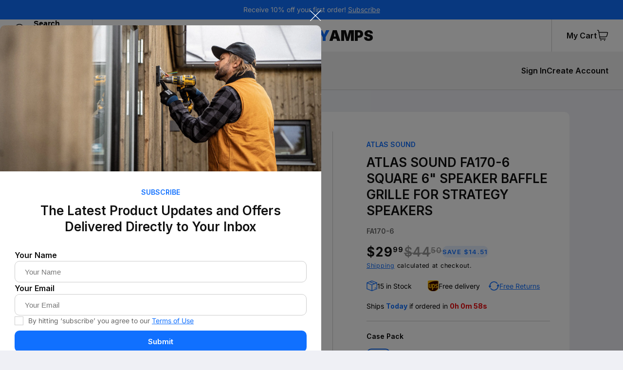

--- FILE ---
content_type: text/html; charset=utf-8
request_url: https://www.toomanyamps.com/products/atlas-sound-fa170-6-square-6-speaker-baffle-grille-for-strategy-speakers
body_size: 37501
content:
<!doctype html>
<html class="no-js" lang="en">
<head>
  <!-- Google tag (gtag.js) -->
<script async src="https://www.googletagmanager.com/gtag/js?id=G-727E7Z0E8L"></script>
<script>
  window.dataLayer = window.dataLayer || [];
  function gtag(){dataLayer.push(arguments);}
  gtag('js', new Date());

  gtag('config', 'G-727E7Z0E8L');
</script>
  <meta charset="utf-8">
  <meta http-equiv="X-UA-Compatible" content="IE=edge">
  <meta name="viewport" content="width=device-width,initial-scale=1">
  <meta name="theme-color" content="">
  <link rel="canonical" href="https://www.toomanyamps.com/products/atlas-sound-fa170-6-square-6-speaker-baffle-grille-for-strategy-speakers">
  <link rel="preconnect" href="https://cdn.shopify.com" crossorigin><link rel="icon" type="image/png" href="//www.toomanyamps.com/cdn/shop/files/favicon_37d90573-5911-405b-b1ea-9a869b5aeb24.png?crop=center&height=32&v=1716922243&width=32"><link rel="preconnect" href="https://fonts.shopifycdn.com" crossorigin><title>
    ATLAS SOUND FA170-6 SQUARE 6&quot; SPEAKER BAFFLE GRILLE FOR STRATEGY SPEAK
 &ndash; Toomanyamps</title>

  
    <meta name="description" content="Acoustically matched and treated backboxes allow Strategy Series loudspeakers to perform with optimum resonance-free operation. Standard units include three, easy-toadjust clamps that rotate and secure with a screwdriver into ceilings up to 1 1/4&quot; thick. They may also be installed by conventional screw mounting if desi">
  

  

<meta property="og:site_name" content="Toomanyamps">
<meta property="og:url" content="https://www.toomanyamps.com/products/atlas-sound-fa170-6-square-6-speaker-baffle-grille-for-strategy-speakers">
<meta property="og:title" content="ATLAS SOUND FA170-6 SQUARE 6&quot; SPEAKER BAFFLE GRILLE FOR STRATEGY SPEAK">
<meta property="og:type" content="product">
<meta property="og:description" content="Acoustically matched and treated backboxes allow Strategy Series loudspeakers to perform with optimum resonance-free operation. Standard units include three, easy-toadjust clamps that rotate and secure with a screwdriver into ceilings up to 1 1/4&quot; thick. They may also be installed by conventional screw mounting if desi"><meta property="og:image" content="http://www.toomanyamps.com/cdn/shop/products/ATSFA170-6-A.jpg?v=1615430956">
  <meta property="og:image:secure_url" content="https://www.toomanyamps.com/cdn/shop/products/ATSFA170-6-A.jpg?v=1615430956">
  <meta property="og:image:width" content="2000">
  <meta property="og:image:height" content="2000"><meta property="og:price:amount" content="29.99">
  <meta property="og:price:currency" content="USD"><meta name="twitter:card" content="summary_large_image">
<meta name="twitter:title" content="ATLAS SOUND FA170-6 SQUARE 6&quot; SPEAKER BAFFLE GRILLE FOR STRATEGY SPEAK">
<meta name="twitter:description" content="Acoustically matched and treated backboxes allow Strategy Series loudspeakers to perform with optimum resonance-free operation. Standard units include three, easy-toadjust clamps that rotate and secure with a screwdriver into ceilings up to 1 1/4&quot; thick. They may also be installed by conventional screw mounting if desi">


  <script src="//www.toomanyamps.com/cdn/shop/t/5/assets/global.js?v=19765167850444645801689146707" defer="defer"></script>
  <script
    src="https://code.jquery.com/jquery-3.6.3.min.js"
    integrity="sha256-pvPw+upLPUjgMXY0G+8O0xUf+/Im1MZjXxxgOcBQBXU="
    crossorigin="anonymous"></script>
  <script>window.performance && window.performance.mark && window.performance.mark('shopify.content_for_header.start');</script><meta id="shopify-digital-wallet" name="shopify-digital-wallet" content="/25052696/digital_wallets/dialog">
<meta name="shopify-checkout-api-token" content="c214151f221eef0f7fd5f53ff6d8cfcb">
<meta id="in-context-paypal-metadata" data-shop-id="25052696" data-venmo-supported="false" data-environment="production" data-locale="en_US" data-paypal-v4="true" data-currency="USD">
<link rel="alternate" type="application/json+oembed" href="https://www.toomanyamps.com/products/atlas-sound-fa170-6-square-6-speaker-baffle-grille-for-strategy-speakers.oembed">
<script async="async" src="/checkouts/internal/preloads.js?locale=en-US"></script>
<link rel="preconnect" href="https://shop.app" crossorigin="anonymous">
<script async="async" src="https://shop.app/checkouts/internal/preloads.js?locale=en-US&shop_id=25052696" crossorigin="anonymous"></script>
<script id="shopify-features" type="application/json">{"accessToken":"c214151f221eef0f7fd5f53ff6d8cfcb","betas":["rich-media-storefront-analytics"],"domain":"www.toomanyamps.com","predictiveSearch":true,"shopId":25052696,"locale":"en"}</script>
<script>var Shopify = Shopify || {};
Shopify.shop = "toomanyamps.myshopify.com";
Shopify.locale = "en";
Shopify.currency = {"active":"USD","rate":"1.0"};
Shopify.country = "US";
Shopify.theme = {"name":"Dev theme - Notes - 12\/7\/23","id":132645748907,"schema_name":"Refresh","schema_version":"2.0.2","theme_store_id":1567,"role":"main"};
Shopify.theme.handle = "null";
Shopify.theme.style = {"id":null,"handle":null};
Shopify.cdnHost = "www.toomanyamps.com/cdn";
Shopify.routes = Shopify.routes || {};
Shopify.routes.root = "/";</script>
<script type="module">!function(o){(o.Shopify=o.Shopify||{}).modules=!0}(window);</script>
<script>!function(o){function n(){var o=[];function n(){o.push(Array.prototype.slice.apply(arguments))}return n.q=o,n}var t=o.Shopify=o.Shopify||{};t.loadFeatures=n(),t.autoloadFeatures=n()}(window);</script>
<script>
  window.ShopifyPay = window.ShopifyPay || {};
  window.ShopifyPay.apiHost = "shop.app\/pay";
  window.ShopifyPay.redirectState = null;
</script>
<script id="shop-js-analytics" type="application/json">{"pageType":"product"}</script>
<script defer="defer" async type="module" src="//www.toomanyamps.com/cdn/shopifycloud/shop-js/modules/v2/client.init-shop-cart-sync_IZsNAliE.en.esm.js"></script>
<script defer="defer" async type="module" src="//www.toomanyamps.com/cdn/shopifycloud/shop-js/modules/v2/chunk.common_0OUaOowp.esm.js"></script>
<script type="module">
  await import("//www.toomanyamps.com/cdn/shopifycloud/shop-js/modules/v2/client.init-shop-cart-sync_IZsNAliE.en.esm.js");
await import("//www.toomanyamps.com/cdn/shopifycloud/shop-js/modules/v2/chunk.common_0OUaOowp.esm.js");

  window.Shopify.SignInWithShop?.initShopCartSync?.({"fedCMEnabled":true,"windoidEnabled":true});

</script>
<script defer="defer" async type="module" src="//www.toomanyamps.com/cdn/shopifycloud/shop-js/modules/v2/client.payment-terms_CNlwjfZz.en.esm.js"></script>
<script defer="defer" async type="module" src="//www.toomanyamps.com/cdn/shopifycloud/shop-js/modules/v2/chunk.common_0OUaOowp.esm.js"></script>
<script defer="defer" async type="module" src="//www.toomanyamps.com/cdn/shopifycloud/shop-js/modules/v2/chunk.modal_CGo_dVj3.esm.js"></script>
<script type="module">
  await import("//www.toomanyamps.com/cdn/shopifycloud/shop-js/modules/v2/client.payment-terms_CNlwjfZz.en.esm.js");
await import("//www.toomanyamps.com/cdn/shopifycloud/shop-js/modules/v2/chunk.common_0OUaOowp.esm.js");
await import("//www.toomanyamps.com/cdn/shopifycloud/shop-js/modules/v2/chunk.modal_CGo_dVj3.esm.js");

  
</script>
<script>
  window.Shopify = window.Shopify || {};
  if (!window.Shopify.featureAssets) window.Shopify.featureAssets = {};
  window.Shopify.featureAssets['shop-js'] = {"shop-cart-sync":["modules/v2/client.shop-cart-sync_DLOhI_0X.en.esm.js","modules/v2/chunk.common_0OUaOowp.esm.js"],"init-fed-cm":["modules/v2/client.init-fed-cm_C6YtU0w6.en.esm.js","modules/v2/chunk.common_0OUaOowp.esm.js"],"shop-button":["modules/v2/client.shop-button_BCMx7GTG.en.esm.js","modules/v2/chunk.common_0OUaOowp.esm.js"],"shop-cash-offers":["modules/v2/client.shop-cash-offers_BT26qb5j.en.esm.js","modules/v2/chunk.common_0OUaOowp.esm.js","modules/v2/chunk.modal_CGo_dVj3.esm.js"],"init-windoid":["modules/v2/client.init-windoid_B9PkRMql.en.esm.js","modules/v2/chunk.common_0OUaOowp.esm.js"],"init-shop-email-lookup-coordinator":["modules/v2/client.init-shop-email-lookup-coordinator_DZkqjsbU.en.esm.js","modules/v2/chunk.common_0OUaOowp.esm.js"],"shop-toast-manager":["modules/v2/client.shop-toast-manager_Di2EnuM7.en.esm.js","modules/v2/chunk.common_0OUaOowp.esm.js"],"shop-login-button":["modules/v2/client.shop-login-button_BtqW_SIO.en.esm.js","modules/v2/chunk.common_0OUaOowp.esm.js","modules/v2/chunk.modal_CGo_dVj3.esm.js"],"avatar":["modules/v2/client.avatar_BTnouDA3.en.esm.js"],"pay-button":["modules/v2/client.pay-button_CWa-C9R1.en.esm.js","modules/v2/chunk.common_0OUaOowp.esm.js"],"init-shop-cart-sync":["modules/v2/client.init-shop-cart-sync_IZsNAliE.en.esm.js","modules/v2/chunk.common_0OUaOowp.esm.js"],"init-customer-accounts":["modules/v2/client.init-customer-accounts_DenGwJTU.en.esm.js","modules/v2/client.shop-login-button_BtqW_SIO.en.esm.js","modules/v2/chunk.common_0OUaOowp.esm.js","modules/v2/chunk.modal_CGo_dVj3.esm.js"],"init-shop-for-new-customer-accounts":["modules/v2/client.init-shop-for-new-customer-accounts_JdHXxpS9.en.esm.js","modules/v2/client.shop-login-button_BtqW_SIO.en.esm.js","modules/v2/chunk.common_0OUaOowp.esm.js","modules/v2/chunk.modal_CGo_dVj3.esm.js"],"init-customer-accounts-sign-up":["modules/v2/client.init-customer-accounts-sign-up_D6__K_p8.en.esm.js","modules/v2/client.shop-login-button_BtqW_SIO.en.esm.js","modules/v2/chunk.common_0OUaOowp.esm.js","modules/v2/chunk.modal_CGo_dVj3.esm.js"],"checkout-modal":["modules/v2/client.checkout-modal_C_ZQDY6s.en.esm.js","modules/v2/chunk.common_0OUaOowp.esm.js","modules/v2/chunk.modal_CGo_dVj3.esm.js"],"shop-follow-button":["modules/v2/client.shop-follow-button_XetIsj8l.en.esm.js","modules/v2/chunk.common_0OUaOowp.esm.js","modules/v2/chunk.modal_CGo_dVj3.esm.js"],"lead-capture":["modules/v2/client.lead-capture_DvA72MRN.en.esm.js","modules/v2/chunk.common_0OUaOowp.esm.js","modules/v2/chunk.modal_CGo_dVj3.esm.js"],"shop-login":["modules/v2/client.shop-login_ClXNxyh6.en.esm.js","modules/v2/chunk.common_0OUaOowp.esm.js","modules/v2/chunk.modal_CGo_dVj3.esm.js"],"payment-terms":["modules/v2/client.payment-terms_CNlwjfZz.en.esm.js","modules/v2/chunk.common_0OUaOowp.esm.js","modules/v2/chunk.modal_CGo_dVj3.esm.js"]};
</script>
<script id="__st">var __st={"a":25052696,"offset":-28800,"reqid":"0dea7916-dc96-4b55-8995-bec6581b0cff-1768514336","pageurl":"www.toomanyamps.com\/products\/atlas-sound-fa170-6-square-6-speaker-baffle-grille-for-strategy-speakers","u":"26f1bd55a275","p":"product","rtyp":"product","rid":508660908064};</script>
<script>window.ShopifyPaypalV4VisibilityTracking = true;</script>
<script id="captcha-bootstrap">!function(){'use strict';const t='contact',e='account',n='new_comment',o=[[t,t],['blogs',n],['comments',n],[t,'customer']],c=[[e,'customer_login'],[e,'guest_login'],[e,'recover_customer_password'],[e,'create_customer']],r=t=>t.map((([t,e])=>`form[action*='/${t}']:not([data-nocaptcha='true']) input[name='form_type'][value='${e}']`)).join(','),a=t=>()=>t?[...document.querySelectorAll(t)].map((t=>t.form)):[];function s(){const t=[...o],e=r(t);return a(e)}const i='password',u='form_key',d=['recaptcha-v3-token','g-recaptcha-response','h-captcha-response',i],f=()=>{try{return window.sessionStorage}catch{return}},m='__shopify_v',_=t=>t.elements[u];function p(t,e,n=!1){try{const o=window.sessionStorage,c=JSON.parse(o.getItem(e)),{data:r}=function(t){const{data:e,action:n}=t;return t[m]||n?{data:e,action:n}:{data:t,action:n}}(c);for(const[e,n]of Object.entries(r))t.elements[e]&&(t.elements[e].value=n);n&&o.removeItem(e)}catch(o){console.error('form repopulation failed',{error:o})}}const l='form_type',E='cptcha';function T(t){t.dataset[E]=!0}const w=window,h=w.document,L='Shopify',v='ce_forms',y='captcha';let A=!1;((t,e)=>{const n=(g='f06e6c50-85a8-45c8-87d0-21a2b65856fe',I='https://cdn.shopify.com/shopifycloud/storefront-forms-hcaptcha/ce_storefront_forms_captcha_hcaptcha.v1.5.2.iife.js',D={infoText:'Protected by hCaptcha',privacyText:'Privacy',termsText:'Terms'},(t,e,n)=>{const o=w[L][v],c=o.bindForm;if(c)return c(t,g,e,D).then(n);var r;o.q.push([[t,g,e,D],n]),r=I,A||(h.body.append(Object.assign(h.createElement('script'),{id:'captcha-provider',async:!0,src:r})),A=!0)});var g,I,D;w[L]=w[L]||{},w[L][v]=w[L][v]||{},w[L][v].q=[],w[L][y]=w[L][y]||{},w[L][y].protect=function(t,e){n(t,void 0,e),T(t)},Object.freeze(w[L][y]),function(t,e,n,w,h,L){const[v,y,A,g]=function(t,e,n){const i=e?o:[],u=t?c:[],d=[...i,...u],f=r(d),m=r(i),_=r(d.filter((([t,e])=>n.includes(e))));return[a(f),a(m),a(_),s()]}(w,h,L),I=t=>{const e=t.target;return e instanceof HTMLFormElement?e:e&&e.form},D=t=>v().includes(t);t.addEventListener('submit',(t=>{const e=I(t);if(!e)return;const n=D(e)&&!e.dataset.hcaptchaBound&&!e.dataset.recaptchaBound,o=_(e),c=g().includes(e)&&(!o||!o.value);(n||c)&&t.preventDefault(),c&&!n&&(function(t){try{if(!f())return;!function(t){const e=f();if(!e)return;const n=_(t);if(!n)return;const o=n.value;o&&e.removeItem(o)}(t);const e=Array.from(Array(32),(()=>Math.random().toString(36)[2])).join('');!function(t,e){_(t)||t.append(Object.assign(document.createElement('input'),{type:'hidden',name:u})),t.elements[u].value=e}(t,e),function(t,e){const n=f();if(!n)return;const o=[...t.querySelectorAll(`input[type='${i}']`)].map((({name:t})=>t)),c=[...d,...o],r={};for(const[a,s]of new FormData(t).entries())c.includes(a)||(r[a]=s);n.setItem(e,JSON.stringify({[m]:1,action:t.action,data:r}))}(t,e)}catch(e){console.error('failed to persist form',e)}}(e),e.submit())}));const S=(t,e)=>{t&&!t.dataset[E]&&(n(t,e.some((e=>e===t))),T(t))};for(const o of['focusin','change'])t.addEventListener(o,(t=>{const e=I(t);D(e)&&S(e,y())}));const B=e.get('form_key'),M=e.get(l),P=B&&M;t.addEventListener('DOMContentLoaded',(()=>{const t=y();if(P)for(const e of t)e.elements[l].value===M&&p(e,B);[...new Set([...A(),...v().filter((t=>'true'===t.dataset.shopifyCaptcha))])].forEach((e=>S(e,t)))}))}(h,new URLSearchParams(w.location.search),n,t,e,['guest_login'])})(!1,!0)}();</script>
<script integrity="sha256-4kQ18oKyAcykRKYeNunJcIwy7WH5gtpwJnB7kiuLZ1E=" data-source-attribution="shopify.loadfeatures" defer="defer" src="//www.toomanyamps.com/cdn/shopifycloud/storefront/assets/storefront/load_feature-a0a9edcb.js" crossorigin="anonymous"></script>
<script crossorigin="anonymous" defer="defer" src="//www.toomanyamps.com/cdn/shopifycloud/storefront/assets/shopify_pay/storefront-65b4c6d7.js?v=20250812"></script>
<script data-source-attribution="shopify.dynamic_checkout.dynamic.init">var Shopify=Shopify||{};Shopify.PaymentButton=Shopify.PaymentButton||{isStorefrontPortableWallets:!0,init:function(){window.Shopify.PaymentButton.init=function(){};var t=document.createElement("script");t.src="https://www.toomanyamps.com/cdn/shopifycloud/portable-wallets/latest/portable-wallets.en.js",t.type="module",document.head.appendChild(t)}};
</script>
<script data-source-attribution="shopify.dynamic_checkout.buyer_consent">
  function portableWalletsHideBuyerConsent(e){var t=document.getElementById("shopify-buyer-consent"),n=document.getElementById("shopify-subscription-policy-button");t&&n&&(t.classList.add("hidden"),t.setAttribute("aria-hidden","true"),n.removeEventListener("click",e))}function portableWalletsShowBuyerConsent(e){var t=document.getElementById("shopify-buyer-consent"),n=document.getElementById("shopify-subscription-policy-button");t&&n&&(t.classList.remove("hidden"),t.removeAttribute("aria-hidden"),n.addEventListener("click",e))}window.Shopify?.PaymentButton&&(window.Shopify.PaymentButton.hideBuyerConsent=portableWalletsHideBuyerConsent,window.Shopify.PaymentButton.showBuyerConsent=portableWalletsShowBuyerConsent);
</script>
<script>
  function portableWalletsCleanup(e){e&&e.src&&console.error("Failed to load portable wallets script "+e.src);var t=document.querySelectorAll("shopify-accelerated-checkout .shopify-payment-button__skeleton, shopify-accelerated-checkout-cart .wallet-cart-button__skeleton"),e=document.getElementById("shopify-buyer-consent");for(let e=0;e<t.length;e++)t[e].remove();e&&e.remove()}function portableWalletsNotLoadedAsModule(e){e instanceof ErrorEvent&&"string"==typeof e.message&&e.message.includes("import.meta")&&"string"==typeof e.filename&&e.filename.includes("portable-wallets")&&(window.removeEventListener("error",portableWalletsNotLoadedAsModule),window.Shopify.PaymentButton.failedToLoad=e,"loading"===document.readyState?document.addEventListener("DOMContentLoaded",window.Shopify.PaymentButton.init):window.Shopify.PaymentButton.init())}window.addEventListener("error",portableWalletsNotLoadedAsModule);
</script>

<script type="module" src="https://www.toomanyamps.com/cdn/shopifycloud/portable-wallets/latest/portable-wallets.en.js" onError="portableWalletsCleanup(this)" crossorigin="anonymous"></script>
<script nomodule>
  document.addEventListener("DOMContentLoaded", portableWalletsCleanup);
</script>

<link id="shopify-accelerated-checkout-styles" rel="stylesheet" media="screen" href="https://www.toomanyamps.com/cdn/shopifycloud/portable-wallets/latest/accelerated-checkout-backwards-compat.css" crossorigin="anonymous">
<style id="shopify-accelerated-checkout-cart">
        #shopify-buyer-consent {
  margin-top: 1em;
  display: inline-block;
  width: 100%;
}

#shopify-buyer-consent.hidden {
  display: none;
}

#shopify-subscription-policy-button {
  background: none;
  border: none;
  padding: 0;
  text-decoration: underline;
  font-size: inherit;
  cursor: pointer;
}

#shopify-subscription-policy-button::before {
  box-shadow: none;
}

      </style>
<script id="sections-script" data-sections="header" defer="defer" src="//www.toomanyamps.com/cdn/shop/t/5/compiled_assets/scripts.js?8526"></script>
<script>window.performance && window.performance.mark && window.performance.mark('shopify.content_for_header.end');</script><script id="shop-promise-product" type="application/json">
  {
    "productId": "508660908064",
    "variantId": "5868029247520"
  }
</script>
<script id="shop-promise-features" type="application/json">
  {
    "supportedPromiseBrands": ["shop_promise"],
    "f_b9ba94d16a7d18ccd91d68be01e37df6": false,
    "f_d6a5ed9e446fe634f81a0afc12242e13": true,
    "f_85e460659f2e1fdd04f763b1587427a4": false
  }
</script>
<script fetchpriority="high" defer="defer" src="https://www.toomanyamps.com/cdn/shopifycloud/shop-promise-pdp/prod/shop_promise_pdp.js?v=1" data-source-attribution="shopify.shop-promise-pdp" crossorigin="anonymous"></script>



  <style data-shopify>
    @import url('https://fonts.googleapis.com/css2?family=Inter:wght@400;500;600;700;900&family=Nabla&display=swap');

    @font-face {
  font-family: Questrial;
  font-weight: 400;
  font-style: normal;
  font-display: swap;
  src: url("//www.toomanyamps.com/cdn/fonts/questrial/questrial_n4.66abac5d8209a647b4bf8089b0451928ef144c07.woff2") format("woff2"),
       url("//www.toomanyamps.com/cdn/fonts/questrial/questrial_n4.e86c53e77682db9bf4b0ee2dd71f214dc16adda4.woff") format("woff");
}

    
    
    
    @font-face {
  font-family: Inter;
  font-weight: 400;
  font-style: normal;
  font-display: swap;
  src: url("//www.toomanyamps.com/cdn/fonts/inter/inter_n4.b2a3f24c19b4de56e8871f609e73ca7f6d2e2bb9.woff2") format("woff2"),
       url("//www.toomanyamps.com/cdn/fonts/inter/inter_n4.af8052d517e0c9ffac7b814872cecc27ae1fa132.woff") format("woff");
}


    :root {
    --font-body-family: Inter;
    --font-body-style: normal;
    --font-body-weight: 400;
    --font-body-weight-bold: 700;

    --font-heading-family: Inter
    --font-heading-style: normal;
    --font-heading-weight: 600;

    --font-body-scale: 1.05;
    --font-heading-scale: 1.0476190476190477;

    --color-base-text: 14, 27, 77;
    --color-shadow: 14, 27, 77;
    --color-base-background-1: 239, 240, 245;
    --color-base-background-2: 255, 255, 255;
    --color-base-solid-button-labels: 255, 255, 255;
    --color-base-outline-button-labels: 14, 27, 77;
    --color-base-accent-1: 71, 112, 219;
    --color-base-accent-2: 14, 27, 77;
    --payment-terms-background-color: #eff0f5;

    --gradient-base-background-1: #eff0f5;
    --gradient-base-background-2: #FFFFFF;
    --gradient-base-accent-1: #4770db;
    --gradient-base-accent-2: #0e1b4d;

    --media-padding: px;
    --media-border-opacity: 0.1;
    --media-border-width: 0px;
    --media-radius: 20px;
    --media-shadow-opacity: 0.0;
    --media-shadow-horizontal-offset: 0px;
    --media-shadow-vertical-offset: 4px;
    --media-shadow-blur-radius: 5px;
    --media-shadow-visible: 0;

    --page-width: 120rem;
    --page-width-margin: 0rem;

    --product-card-image-padding: 1.6rem;
    --product-card-corner-radius: 1.8rem;
    --product-card-text-alignment: left;
    --product-card-border-width: 0.1rem;
    --product-card-border-opacity: 1.0;
    --product-card-shadow-opacity: 0.0;
    --product-card-shadow-visible: 0;
    --product-card-shadow-horizontal-offset: 0.0rem;
    --product-card-shadow-vertical-offset: 0.4rem;
    --product-card-shadow-blur-radius: 0.5rem;

    --collection-card-image-padding: 1.6rem;
    --collection-card-corner-radius: 1.8rem;
    --collection-card-text-alignment: left;
    --collection-card-border-width: 0.1rem;
    --collection-card-border-opacity: 1.0;
    --collection-card-shadow-opacity: 0.0;
    --collection-card-shadow-visible: 0;
    --collection-card-shadow-horizontal-offset: 0.0rem;
    --collection-card-shadow-vertical-offset: 0.4rem;
    --collection-card-shadow-blur-radius: 0.5rem;

    --blog-card-image-padding: 1.6rem;
    --blog-card-corner-radius: 1.8rem;
    --blog-card-text-alignment: left;
    --blog-card-border-width: 0.1rem;
    --blog-card-border-opacity: 1.0;
    --blog-card-shadow-opacity: 0.0;
    --blog-card-shadow-visible: 0;
    --blog-card-shadow-horizontal-offset: 0.0rem;
    --blog-card-shadow-vertical-offset: 0.4rem;
    --blog-card-shadow-blur-radius: 0.5rem;

    --badge-corner-radius: 0.0rem;

    --popup-border-width: 1px;
    --popup-border-opacity: 0.1;
    --popup-corner-radius: 18px;
    --popup-shadow-opacity: 0.0;
    --popup-shadow-horizontal-offset: 0px;
    --popup-shadow-vertical-offset: 4px;
    --popup-shadow-blur-radius: 5px;

    --drawer-border-width: 0px;
    --drawer-border-opacity: 0.1;
    --drawer-shadow-opacity: 0.0;
    --drawer-shadow-horizontal-offset: 0px;
    --drawer-shadow-vertical-offset: 4px;
    --drawer-shadow-blur-radius: 5px;

    --spacing-sections-desktop: 0px;
    --spacing-sections-mobile: 0px;

    --grid-desktop-vertical-spacing: 40px;
    --grid-desktop-horizontal-spacing: 40px;
    --grid-mobile-vertical-spacing: 20px;
    --grid-mobile-horizontal-spacing: 20px;

    --text-boxes-border-opacity: 0.1;
    --text-boxes-border-width: 0px;
    --text-boxes-radius: 20px;
    --text-boxes-shadow-opacity: 0.0;
    --text-boxes-shadow-visible: 0;
    --text-boxes-shadow-horizontal-offset: 0px;
    --text-boxes-shadow-vertical-offset: 4px;
    --text-boxes-shadow-blur-radius: 5px;

    --buttons-radius: 40px;
    --buttons-radius-outset: 41px;
    --buttons-border-width: 1px;
    --buttons-border-opacity: 1.0;
    --buttons-shadow-opacity: 0.0;
    --buttons-shadow-visible: 0;
    --buttons-shadow-horizontal-offset: 0px;
    --buttons-shadow-vertical-offset: 4px;
    --buttons-shadow-blur-radius: 5px;
    --buttons-border-offset: 0.3px;

    --inputs-radius: 26px;
    --inputs-border-width: 1px;
    --inputs-border-opacity: 0.55;
    --inputs-shadow-opacity: 0.0;
    --inputs-shadow-horizontal-offset: 0px;
    --inputs-margin-offset: 0px;
    --inputs-shadow-vertical-offset: 4px;
    --inputs-shadow-blur-radius: 5px;
    --inputs-radius-outset: 27px;

    --variant-pills-radius: 40px;
    --variant-pills-border-width: 1px;
    --variant-pills-border-opacity: 0.55;
    --variant-pills-shadow-opacity: 0.0;
    --variant-pills-shadow-horizontal-offset: 0px;
    --variant-pills-shadow-vertical-offset: 4px;
    --variant-pills-shadow-blur-radius: 5px;
    }

    :root {
    --font-size-40: 40px;
    --font-size-36: 36px;
    --font-size-30: 30px;
    --font-size-26: 26px;
    --font-size-25: 25px;
    --font-size-24: 24px;
    --font-size-22: 22px;
    --font-size-20: 20px;
    --font-size-18: 18px;
    --font-size-17: 17px;
    --font-size-16: 16px;
    --font-size-15: 15px;
    --font-size-14: 14px;
    --font-size-13: 13px;
    --font-size-12: 12px;
    --font-size-10: 10px;
    --font-size-8: 8px;

    --color-blue-100: #1070ff;
    --color-blue-10: rgba(16,112,255, .1);
    --color-dark-blue: #0a377b;
    --color-white-100: #fff;
    --color-white-70: rgba(255,255,255, .7);
    --color-white-50: rgba(255,255,255, .5);
    --color-light-white: #f1f1f1;
    --color-black-100: #111;
    --color-black-50: rgba(0,0,0, .5);
    --color-black-10: rgba(0,0,0, .1);
    --color-silver: #ccc;
    --color-light-silver: #999;
    --color-gray: #666;
    --color-dark-gray: #444;
    --color-light-gray: #d9d9d9;
    --color-grey-50: #eee;
    --color-red: #ed0006;
    --color-dark-red: #330000;
    --color-yellow: #ffbe00;
    --color-orange-100: #f9a000;
    --color-orange-10: rgba(249, 160, 0, 0.1); 
    --color-green-100: #34a853;
    --color-green-10: rgba(52, 168, 83, 0.1);

    --color-footer-form-danger: #ff6548;
    --color-footer-form-success: #00ff76;

    --button-backgroun-color-hover: var(--color-dark-blue);

    --page-width: 1660px;
    --page-width-md: 1410px;
    --page-width-sm: 1180px;
    --page-width-xxs: 950px;
    --page-width-xxxs: 720px;

    --transition-dafault: all .1s ease-in-out;
    }

    *,
    *::before,
    *::after {
    box-sizing: inherit;
    }

    * {
    -webkit-font-smoothing: antialiased;
    -moz-osx-font-smoothing: grayscale;
    }

    html {
    box-sizing: border-box;
    font-size: calc(var(--font-body-scale) * 62.5%);
    height: 100%;
    }

    body {
    display: grid;
    grid-template-rows: auto auto 1fr auto;
    grid-template-columns: 100%;
    min-height: 100%;
    margin: 0;
    font-size: var(--font-size-16);
    line-height: 1.5;
    font-family: var(--font-body-family);
    font-style: var(--font-body-style);
    font-weight: var(--font-body-weight);
    }

    @media screen and (min-width: 750px) {
    body {
    font-size: var(--font-size-16);
    }
    }
  </style>

  <link href="//www.toomanyamps.com/cdn/shop/t/5/assets/custom-base.css?v=107652992422748194611689146707" rel="stylesheet" type="text/css" media="all" />
  <link href="//www.toomanyamps.com/cdn/shop/t/5/assets/base.css?v=113140837930308404291689146707" rel="stylesheet" type="text/css" media="all" />
<link rel="preload" as="font" href="//www.toomanyamps.com/cdn/fonts/questrial/questrial_n4.66abac5d8209a647b4bf8089b0451928ef144c07.woff2" type="font/woff2" crossorigin><link rel="preload" as="font" href="//www.toomanyamps.com/cdn/fonts/inter/inter_n4.b2a3f24c19b4de56e8871f609e73ca7f6d2e2bb9.woff2" type="font/woff2" crossorigin><link rel="stylesheet" href="//www.toomanyamps.com/cdn/shop/t/5/assets/component-predictive-search.css?v=83512081251802922551689146707" media="print" onload="this.media='all'"><script>document.documentElement.className = document.documentElement.className.replace('no-js', 'js');
    if (Shopify.designMode) {
      document.documentElement.classList.add('shopify-design-mode');
    }
  </script>
<!-- BEGIN app block: shopify://apps/klaviyo-email-marketing-sms/blocks/klaviyo-onsite-embed/2632fe16-c075-4321-a88b-50b567f42507 -->












  <script async src="https://static.klaviyo.com/onsite/js/WS7AFk/klaviyo.js?company_id=WS7AFk"></script>
  <script>!function(){if(!window.klaviyo){window._klOnsite=window._klOnsite||[];try{window.klaviyo=new Proxy({},{get:function(n,i){return"push"===i?function(){var n;(n=window._klOnsite).push.apply(n,arguments)}:function(){for(var n=arguments.length,o=new Array(n),w=0;w<n;w++)o[w]=arguments[w];var t="function"==typeof o[o.length-1]?o.pop():void 0,e=new Promise((function(n){window._klOnsite.push([i].concat(o,[function(i){t&&t(i),n(i)}]))}));return e}}})}catch(n){window.klaviyo=window.klaviyo||[],window.klaviyo.push=function(){var n;(n=window._klOnsite).push.apply(n,arguments)}}}}();</script>

  
    <script id="viewed_product">
      if (item == null) {
        var _learnq = _learnq || [];

        var MetafieldReviews = null
        var MetafieldYotpoRating = null
        var MetafieldYotpoCount = null
        var MetafieldLooxRating = null
        var MetafieldLooxCount = null
        var okendoProduct = null
        var okendoProductReviewCount = null
        var okendoProductReviewAverageValue = null
        try {
          // The following fields are used for Customer Hub recently viewed in order to add reviews.
          // This information is not part of __kla_viewed. Instead, it is part of __kla_viewed_reviewed_items
          MetafieldReviews = {};
          MetafieldYotpoRating = null
          MetafieldYotpoCount = null
          MetafieldLooxRating = null
          MetafieldLooxCount = null

          okendoProduct = null
          // If the okendo metafield is not legacy, it will error, which then requires the new json formatted data
          if (okendoProduct && 'error' in okendoProduct) {
            okendoProduct = null
          }
          okendoProductReviewCount = okendoProduct ? okendoProduct.reviewCount : null
          okendoProductReviewAverageValue = okendoProduct ? okendoProduct.reviewAverageValue : null
        } catch (error) {
          console.error('Error in Klaviyo onsite reviews tracking:', error);
        }

        var item = {
          Name: "ATLAS SOUND FA170-6 SQUARE 6\" SPEAKER BAFFLE GRILLE FOR STRATEGY SPEAKERS",
          ProductID: 508660908064,
          Categories: ["Other","Other"],
          ImageURL: "https://www.toomanyamps.com/cdn/shop/products/ATSFA170-6-A_grande.jpg?v=1615430956",
          URL: "https://www.toomanyamps.com/products/atlas-sound-fa170-6-square-6-speaker-baffle-grille-for-strategy-speakers",
          Brand: "Atlas Sound",
          Price: "$29.99",
          Value: "29.99",
          CompareAtPrice: "$44.50"
        };
        _learnq.push(['track', 'Viewed Product', item]);
        _learnq.push(['trackViewedItem', {
          Title: item.Name,
          ItemId: item.ProductID,
          Categories: item.Categories,
          ImageUrl: item.ImageURL,
          Url: item.URL,
          Metadata: {
            Brand: item.Brand,
            Price: item.Price,
            Value: item.Value,
            CompareAtPrice: item.CompareAtPrice
          },
          metafields:{
            reviews: MetafieldReviews,
            yotpo:{
              rating: MetafieldYotpoRating,
              count: MetafieldYotpoCount,
            },
            loox:{
              rating: MetafieldLooxRating,
              count: MetafieldLooxCount,
            },
            okendo: {
              rating: okendoProductReviewAverageValue,
              count: okendoProductReviewCount,
            }
          }
        }]);
      }
    </script>
  




  <script>
    window.klaviyoReviewsProductDesignMode = false
  </script>







<!-- END app block --><link href="https://monorail-edge.shopifysvc.com" rel="dns-prefetch">
<script>(function(){if ("sendBeacon" in navigator && "performance" in window) {try {var session_token_from_headers = performance.getEntriesByType('navigation')[0].serverTiming.find(x => x.name == '_s').description;} catch {var session_token_from_headers = undefined;}var session_cookie_matches = document.cookie.match(/_shopify_s=([^;]*)/);var session_token_from_cookie = session_cookie_matches && session_cookie_matches.length === 2 ? session_cookie_matches[1] : "";var session_token = session_token_from_headers || session_token_from_cookie || "";function handle_abandonment_event(e) {var entries = performance.getEntries().filter(function(entry) {return /monorail-edge.shopifysvc.com/.test(entry.name);});if (!window.abandonment_tracked && entries.length === 0) {window.abandonment_tracked = true;var currentMs = Date.now();var navigation_start = performance.timing.navigationStart;var payload = {shop_id: 25052696,url: window.location.href,navigation_start,duration: currentMs - navigation_start,session_token,page_type: "product"};window.navigator.sendBeacon("https://monorail-edge.shopifysvc.com/v1/produce", JSON.stringify({schema_id: "online_store_buyer_site_abandonment/1.1",payload: payload,metadata: {event_created_at_ms: currentMs,event_sent_at_ms: currentMs}}));}}window.addEventListener('pagehide', handle_abandonment_event);}}());</script>
<script id="web-pixels-manager-setup">(function e(e,d,r,n,o){if(void 0===o&&(o={}),!Boolean(null===(a=null===(i=window.Shopify)||void 0===i?void 0:i.analytics)||void 0===a?void 0:a.replayQueue)){var i,a;window.Shopify=window.Shopify||{};var t=window.Shopify;t.analytics=t.analytics||{};var s=t.analytics;s.replayQueue=[],s.publish=function(e,d,r){return s.replayQueue.push([e,d,r]),!0};try{self.performance.mark("wpm:start")}catch(e){}var l=function(){var e={modern:/Edge?\/(1{2}[4-9]|1[2-9]\d|[2-9]\d{2}|\d{4,})\.\d+(\.\d+|)|Firefox\/(1{2}[4-9]|1[2-9]\d|[2-9]\d{2}|\d{4,})\.\d+(\.\d+|)|Chrom(ium|e)\/(9{2}|\d{3,})\.\d+(\.\d+|)|(Maci|X1{2}).+ Version\/(15\.\d+|(1[6-9]|[2-9]\d|\d{3,})\.\d+)([,.]\d+|)( \(\w+\)|)( Mobile\/\w+|) Safari\/|Chrome.+OPR\/(9{2}|\d{3,})\.\d+\.\d+|(CPU[ +]OS|iPhone[ +]OS|CPU[ +]iPhone|CPU IPhone OS|CPU iPad OS)[ +]+(15[._]\d+|(1[6-9]|[2-9]\d|\d{3,})[._]\d+)([._]\d+|)|Android:?[ /-](13[3-9]|1[4-9]\d|[2-9]\d{2}|\d{4,})(\.\d+|)(\.\d+|)|Android.+Firefox\/(13[5-9]|1[4-9]\d|[2-9]\d{2}|\d{4,})\.\d+(\.\d+|)|Android.+Chrom(ium|e)\/(13[3-9]|1[4-9]\d|[2-9]\d{2}|\d{4,})\.\d+(\.\d+|)|SamsungBrowser\/([2-9]\d|\d{3,})\.\d+/,legacy:/Edge?\/(1[6-9]|[2-9]\d|\d{3,})\.\d+(\.\d+|)|Firefox\/(5[4-9]|[6-9]\d|\d{3,})\.\d+(\.\d+|)|Chrom(ium|e)\/(5[1-9]|[6-9]\d|\d{3,})\.\d+(\.\d+|)([\d.]+$|.*Safari\/(?![\d.]+ Edge\/[\d.]+$))|(Maci|X1{2}).+ Version\/(10\.\d+|(1[1-9]|[2-9]\d|\d{3,})\.\d+)([,.]\d+|)( \(\w+\)|)( Mobile\/\w+|) Safari\/|Chrome.+OPR\/(3[89]|[4-9]\d|\d{3,})\.\d+\.\d+|(CPU[ +]OS|iPhone[ +]OS|CPU[ +]iPhone|CPU IPhone OS|CPU iPad OS)[ +]+(10[._]\d+|(1[1-9]|[2-9]\d|\d{3,})[._]\d+)([._]\d+|)|Android:?[ /-](13[3-9]|1[4-9]\d|[2-9]\d{2}|\d{4,})(\.\d+|)(\.\d+|)|Mobile Safari.+OPR\/([89]\d|\d{3,})\.\d+\.\d+|Android.+Firefox\/(13[5-9]|1[4-9]\d|[2-9]\d{2}|\d{4,})\.\d+(\.\d+|)|Android.+Chrom(ium|e)\/(13[3-9]|1[4-9]\d|[2-9]\d{2}|\d{4,})\.\d+(\.\d+|)|Android.+(UC? ?Browser|UCWEB|U3)[ /]?(15\.([5-9]|\d{2,})|(1[6-9]|[2-9]\d|\d{3,})\.\d+)\.\d+|SamsungBrowser\/(5\.\d+|([6-9]|\d{2,})\.\d+)|Android.+MQ{2}Browser\/(14(\.(9|\d{2,})|)|(1[5-9]|[2-9]\d|\d{3,})(\.\d+|))(\.\d+|)|K[Aa][Ii]OS\/(3\.\d+|([4-9]|\d{2,})\.\d+)(\.\d+|)/},d=e.modern,r=e.legacy,n=navigator.userAgent;return n.match(d)?"modern":n.match(r)?"legacy":"unknown"}(),u="modern"===l?"modern":"legacy",c=(null!=n?n:{modern:"",legacy:""})[u],f=function(e){return[e.baseUrl,"/wpm","/b",e.hashVersion,"modern"===e.buildTarget?"m":"l",".js"].join("")}({baseUrl:d,hashVersion:r,buildTarget:u}),m=function(e){var d=e.version,r=e.bundleTarget,n=e.surface,o=e.pageUrl,i=e.monorailEndpoint;return{emit:function(e){var a=e.status,t=e.errorMsg,s=(new Date).getTime(),l=JSON.stringify({metadata:{event_sent_at_ms:s},events:[{schema_id:"web_pixels_manager_load/3.1",payload:{version:d,bundle_target:r,page_url:o,status:a,surface:n,error_msg:t},metadata:{event_created_at_ms:s}}]});if(!i)return console&&console.warn&&console.warn("[Web Pixels Manager] No Monorail endpoint provided, skipping logging."),!1;try{return self.navigator.sendBeacon.bind(self.navigator)(i,l)}catch(e){}var u=new XMLHttpRequest;try{return u.open("POST",i,!0),u.setRequestHeader("Content-Type","text/plain"),u.send(l),!0}catch(e){return console&&console.warn&&console.warn("[Web Pixels Manager] Got an unhandled error while logging to Monorail."),!1}}}}({version:r,bundleTarget:l,surface:e.surface,pageUrl:self.location.href,monorailEndpoint:e.monorailEndpoint});try{o.browserTarget=l,function(e){var d=e.src,r=e.async,n=void 0===r||r,o=e.onload,i=e.onerror,a=e.sri,t=e.scriptDataAttributes,s=void 0===t?{}:t,l=document.createElement("script"),u=document.querySelector("head"),c=document.querySelector("body");if(l.async=n,l.src=d,a&&(l.integrity=a,l.crossOrigin="anonymous"),s)for(var f in s)if(Object.prototype.hasOwnProperty.call(s,f))try{l.dataset[f]=s[f]}catch(e){}if(o&&l.addEventListener("load",o),i&&l.addEventListener("error",i),u)u.appendChild(l);else{if(!c)throw new Error("Did not find a head or body element to append the script");c.appendChild(l)}}({src:f,async:!0,onload:function(){if(!function(){var e,d;return Boolean(null===(d=null===(e=window.Shopify)||void 0===e?void 0:e.analytics)||void 0===d?void 0:d.initialized)}()){var d=window.webPixelsManager.init(e)||void 0;if(d){var r=window.Shopify.analytics;r.replayQueue.forEach((function(e){var r=e[0],n=e[1],o=e[2];d.publishCustomEvent(r,n,o)})),r.replayQueue=[],r.publish=d.publishCustomEvent,r.visitor=d.visitor,r.initialized=!0}}},onerror:function(){return m.emit({status:"failed",errorMsg:"".concat(f," has failed to load")})},sri:function(e){var d=/^sha384-[A-Za-z0-9+/=]+$/;return"string"==typeof e&&d.test(e)}(c)?c:"",scriptDataAttributes:o}),m.emit({status:"loading"})}catch(e){m.emit({status:"failed",errorMsg:(null==e?void 0:e.message)||"Unknown error"})}}})({shopId: 25052696,storefrontBaseUrl: "https://www.toomanyamps.com",extensionsBaseUrl: "https://extensions.shopifycdn.com/cdn/shopifycloud/web-pixels-manager",monorailEndpoint: "https://monorail-edge.shopifysvc.com/unstable/produce_batch",surface: "storefront-renderer",enabledBetaFlags: ["2dca8a86"],webPixelsConfigList: [{"id":"1865646251","configuration":"{\"accountID\":\"WS7AFk\",\"webPixelConfig\":\"eyJlbmFibGVBZGRlZFRvQ2FydEV2ZW50cyI6IHRydWV9\"}","eventPayloadVersion":"v1","runtimeContext":"STRICT","scriptVersion":"524f6c1ee37bacdca7657a665bdca589","type":"APP","apiClientId":123074,"privacyPurposes":["ANALYTICS","MARKETING"],"dataSharingAdjustments":{"protectedCustomerApprovalScopes":["read_customer_address","read_customer_email","read_customer_name","read_customer_personal_data","read_customer_phone"]}},{"id":"545357995","configuration":"{\"config\":\"{\\\"pixel_id\\\":\\\"G-727E7Z0E8L\\\",\\\"target_country\\\":\\\"US\\\",\\\"gtag_events\\\":[{\\\"type\\\":\\\"search\\\",\\\"action_label\\\":\\\"G-727E7Z0E8L\\\"},{\\\"type\\\":\\\"begin_checkout\\\",\\\"action_label\\\":\\\"G-727E7Z0E8L\\\"},{\\\"type\\\":\\\"view_item\\\",\\\"action_label\\\":[\\\"G-727E7Z0E8L\\\",\\\"MC-NFS3ZK2BRL\\\"]},{\\\"type\\\":\\\"purchase\\\",\\\"action_label\\\":[\\\"G-727E7Z0E8L\\\",\\\"MC-NFS3ZK2BRL\\\"]},{\\\"type\\\":\\\"page_view\\\",\\\"action_label\\\":[\\\"G-727E7Z0E8L\\\",\\\"MC-NFS3ZK2BRL\\\"]},{\\\"type\\\":\\\"add_payment_info\\\",\\\"action_label\\\":\\\"G-727E7Z0E8L\\\"},{\\\"type\\\":\\\"add_to_cart\\\",\\\"action_label\\\":\\\"G-727E7Z0E8L\\\"}],\\\"enable_monitoring_mode\\\":false}\"}","eventPayloadVersion":"v1","runtimeContext":"OPEN","scriptVersion":"b2a88bafab3e21179ed38636efcd8a93","type":"APP","apiClientId":1780363,"privacyPurposes":[],"dataSharingAdjustments":{"protectedCustomerApprovalScopes":["read_customer_address","read_customer_email","read_customer_name","read_customer_personal_data","read_customer_phone"]}},{"id":"shopify-app-pixel","configuration":"{}","eventPayloadVersion":"v1","runtimeContext":"STRICT","scriptVersion":"0450","apiClientId":"shopify-pixel","type":"APP","privacyPurposes":["ANALYTICS","MARKETING"]},{"id":"shopify-custom-pixel","eventPayloadVersion":"v1","runtimeContext":"LAX","scriptVersion":"0450","apiClientId":"shopify-pixel","type":"CUSTOM","privacyPurposes":["ANALYTICS","MARKETING"]}],isMerchantRequest: false,initData: {"shop":{"name":"Toomanyamps","paymentSettings":{"currencyCode":"USD"},"myshopifyDomain":"toomanyamps.myshopify.com","countryCode":"US","storefrontUrl":"https:\/\/www.toomanyamps.com"},"customer":null,"cart":null,"checkout":null,"productVariants":[{"price":{"amount":29.99,"currencyCode":"USD"},"product":{"title":"ATLAS SOUND FA170-6 SQUARE 6\" SPEAKER BAFFLE GRILLE FOR STRATEGY SPEAKERS","vendor":"Atlas Sound","id":"508660908064","untranslatedTitle":"ATLAS SOUND FA170-6 SQUARE 6\" SPEAKER BAFFLE GRILLE FOR STRATEGY SPEAKERS","url":"\/products\/atlas-sound-fa170-6-square-6-speaker-baffle-grille-for-strategy-speakers","type":"Other"},"id":"5868029247520","image":{"src":"\/\/www.toomanyamps.com\/cdn\/shop\/products\/ATSFA170-6-A.jpg?v=1615430956"},"sku":"ATSFA170-6","title":"1","untranslatedTitle":"1"}],"purchasingCompany":null},},"https://www.toomanyamps.com/cdn","fcfee988w5aeb613cpc8e4bc33m6693e112",{"modern":"","legacy":""},{"shopId":"25052696","storefrontBaseUrl":"https:\/\/www.toomanyamps.com","extensionBaseUrl":"https:\/\/extensions.shopifycdn.com\/cdn\/shopifycloud\/web-pixels-manager","surface":"storefront-renderer","enabledBetaFlags":"[\"2dca8a86\"]","isMerchantRequest":"false","hashVersion":"fcfee988w5aeb613cpc8e4bc33m6693e112","publish":"custom","events":"[[\"page_viewed\",{}],[\"product_viewed\",{\"productVariant\":{\"price\":{\"amount\":29.99,\"currencyCode\":\"USD\"},\"product\":{\"title\":\"ATLAS SOUND FA170-6 SQUARE 6\\\" SPEAKER BAFFLE GRILLE FOR STRATEGY SPEAKERS\",\"vendor\":\"Atlas Sound\",\"id\":\"508660908064\",\"untranslatedTitle\":\"ATLAS SOUND FA170-6 SQUARE 6\\\" SPEAKER BAFFLE GRILLE FOR STRATEGY SPEAKERS\",\"url\":\"\/products\/atlas-sound-fa170-6-square-6-speaker-baffle-grille-for-strategy-speakers\",\"type\":\"Other\"},\"id\":\"5868029247520\",\"image\":{\"src\":\"\/\/www.toomanyamps.com\/cdn\/shop\/products\/ATSFA170-6-A.jpg?v=1615430956\"},\"sku\":\"ATSFA170-6\",\"title\":\"1\",\"untranslatedTitle\":\"1\"}}]]"});</script><script>
  window.ShopifyAnalytics = window.ShopifyAnalytics || {};
  window.ShopifyAnalytics.meta = window.ShopifyAnalytics.meta || {};
  window.ShopifyAnalytics.meta.currency = 'USD';
  var meta = {"product":{"id":508660908064,"gid":"gid:\/\/shopify\/Product\/508660908064","vendor":"Atlas Sound","type":"Other","handle":"atlas-sound-fa170-6-square-6-speaker-baffle-grille-for-strategy-speakers","variants":[{"id":5868029247520,"price":2999,"name":"ATLAS SOUND FA170-6 SQUARE 6\" SPEAKER BAFFLE GRILLE FOR STRATEGY SPEAKERS - 1","public_title":"1","sku":"ATSFA170-6"}],"remote":false},"page":{"pageType":"product","resourceType":"product","resourceId":508660908064,"requestId":"0dea7916-dc96-4b55-8995-bec6581b0cff-1768514336"}};
  for (var attr in meta) {
    window.ShopifyAnalytics.meta[attr] = meta[attr];
  }
</script>
<script class="analytics">
  (function () {
    var customDocumentWrite = function(content) {
      var jquery = null;

      if (window.jQuery) {
        jquery = window.jQuery;
      } else if (window.Checkout && window.Checkout.$) {
        jquery = window.Checkout.$;
      }

      if (jquery) {
        jquery('body').append(content);
      }
    };

    var hasLoggedConversion = function(token) {
      if (token) {
        return document.cookie.indexOf('loggedConversion=' + token) !== -1;
      }
      return false;
    }

    var setCookieIfConversion = function(token) {
      if (token) {
        var twoMonthsFromNow = new Date(Date.now());
        twoMonthsFromNow.setMonth(twoMonthsFromNow.getMonth() + 2);

        document.cookie = 'loggedConversion=' + token + '; expires=' + twoMonthsFromNow;
      }
    }

    var trekkie = window.ShopifyAnalytics.lib = window.trekkie = window.trekkie || [];
    if (trekkie.integrations) {
      return;
    }
    trekkie.methods = [
      'identify',
      'page',
      'ready',
      'track',
      'trackForm',
      'trackLink'
    ];
    trekkie.factory = function(method) {
      return function() {
        var args = Array.prototype.slice.call(arguments);
        args.unshift(method);
        trekkie.push(args);
        return trekkie;
      };
    };
    for (var i = 0; i < trekkie.methods.length; i++) {
      var key = trekkie.methods[i];
      trekkie[key] = trekkie.factory(key);
    }
    trekkie.load = function(config) {
      trekkie.config = config || {};
      trekkie.config.initialDocumentCookie = document.cookie;
      var first = document.getElementsByTagName('script')[0];
      var script = document.createElement('script');
      script.type = 'text/javascript';
      script.onerror = function(e) {
        var scriptFallback = document.createElement('script');
        scriptFallback.type = 'text/javascript';
        scriptFallback.onerror = function(error) {
                var Monorail = {
      produce: function produce(monorailDomain, schemaId, payload) {
        var currentMs = new Date().getTime();
        var event = {
          schema_id: schemaId,
          payload: payload,
          metadata: {
            event_created_at_ms: currentMs,
            event_sent_at_ms: currentMs
          }
        };
        return Monorail.sendRequest("https://" + monorailDomain + "/v1/produce", JSON.stringify(event));
      },
      sendRequest: function sendRequest(endpointUrl, payload) {
        // Try the sendBeacon API
        if (window && window.navigator && typeof window.navigator.sendBeacon === 'function' && typeof window.Blob === 'function' && !Monorail.isIos12()) {
          var blobData = new window.Blob([payload], {
            type: 'text/plain'
          });

          if (window.navigator.sendBeacon(endpointUrl, blobData)) {
            return true;
          } // sendBeacon was not successful

        } // XHR beacon

        var xhr = new XMLHttpRequest();

        try {
          xhr.open('POST', endpointUrl);
          xhr.setRequestHeader('Content-Type', 'text/plain');
          xhr.send(payload);
        } catch (e) {
          console.log(e);
        }

        return false;
      },
      isIos12: function isIos12() {
        return window.navigator.userAgent.lastIndexOf('iPhone; CPU iPhone OS 12_') !== -1 || window.navigator.userAgent.lastIndexOf('iPad; CPU OS 12_') !== -1;
      }
    };
    Monorail.produce('monorail-edge.shopifysvc.com',
      'trekkie_storefront_load_errors/1.1',
      {shop_id: 25052696,
      theme_id: 132645748907,
      app_name: "storefront",
      context_url: window.location.href,
      source_url: "//www.toomanyamps.com/cdn/s/trekkie.storefront.cd680fe47e6c39ca5d5df5f0a32d569bc48c0f27.min.js"});

        };
        scriptFallback.async = true;
        scriptFallback.src = '//www.toomanyamps.com/cdn/s/trekkie.storefront.cd680fe47e6c39ca5d5df5f0a32d569bc48c0f27.min.js';
        first.parentNode.insertBefore(scriptFallback, first);
      };
      script.async = true;
      script.src = '//www.toomanyamps.com/cdn/s/trekkie.storefront.cd680fe47e6c39ca5d5df5f0a32d569bc48c0f27.min.js';
      first.parentNode.insertBefore(script, first);
    };
    trekkie.load(
      {"Trekkie":{"appName":"storefront","development":false,"defaultAttributes":{"shopId":25052696,"isMerchantRequest":null,"themeId":132645748907,"themeCityHash":"13669155236289502249","contentLanguage":"en","currency":"USD","eventMetadataId":"117b2baf-4e98-4551-b992-db6bf873c3a3"},"isServerSideCookieWritingEnabled":true,"monorailRegion":"shop_domain","enabledBetaFlags":["65f19447"]},"Session Attribution":{},"S2S":{"facebookCapiEnabled":false,"source":"trekkie-storefront-renderer","apiClientId":580111}}
    );

    var loaded = false;
    trekkie.ready(function() {
      if (loaded) return;
      loaded = true;

      window.ShopifyAnalytics.lib = window.trekkie;

      var originalDocumentWrite = document.write;
      document.write = customDocumentWrite;
      try { window.ShopifyAnalytics.merchantGoogleAnalytics.call(this); } catch(error) {};
      document.write = originalDocumentWrite;

      window.ShopifyAnalytics.lib.page(null,{"pageType":"product","resourceType":"product","resourceId":508660908064,"requestId":"0dea7916-dc96-4b55-8995-bec6581b0cff-1768514336","shopifyEmitted":true});

      var match = window.location.pathname.match(/checkouts\/(.+)\/(thank_you|post_purchase)/)
      var token = match? match[1]: undefined;
      if (!hasLoggedConversion(token)) {
        setCookieIfConversion(token);
        window.ShopifyAnalytics.lib.track("Viewed Product",{"currency":"USD","variantId":5868029247520,"productId":508660908064,"productGid":"gid:\/\/shopify\/Product\/508660908064","name":"ATLAS SOUND FA170-6 SQUARE 6\" SPEAKER BAFFLE GRILLE FOR STRATEGY SPEAKERS - 1","price":"29.99","sku":"ATSFA170-6","brand":"Atlas Sound","variant":"1","category":"Other","nonInteraction":true,"remote":false},undefined,undefined,{"shopifyEmitted":true});
      window.ShopifyAnalytics.lib.track("monorail:\/\/trekkie_storefront_viewed_product\/1.1",{"currency":"USD","variantId":5868029247520,"productId":508660908064,"productGid":"gid:\/\/shopify\/Product\/508660908064","name":"ATLAS SOUND FA170-6 SQUARE 6\" SPEAKER BAFFLE GRILLE FOR STRATEGY SPEAKERS - 1","price":"29.99","sku":"ATSFA170-6","brand":"Atlas Sound","variant":"1","category":"Other","nonInteraction":true,"remote":false,"referer":"https:\/\/www.toomanyamps.com\/products\/atlas-sound-fa170-6-square-6-speaker-baffle-grille-for-strategy-speakers"});
      }
    });


        var eventsListenerScript = document.createElement('script');
        eventsListenerScript.async = true;
        eventsListenerScript.src = "//www.toomanyamps.com/cdn/shopifycloud/storefront/assets/shop_events_listener-3da45d37.js";
        document.getElementsByTagName('head')[0].appendChild(eventsListenerScript);

})();</script>
  <script>
  if (!window.ga || (window.ga && typeof window.ga !== 'function')) {
    window.ga = function ga() {
      (window.ga.q = window.ga.q || []).push(arguments);
      if (window.Shopify && window.Shopify.analytics && typeof window.Shopify.analytics.publish === 'function') {
        window.Shopify.analytics.publish("ga_stub_called", {}, {sendTo: "google_osp_migration"});
      }
      console.error("Shopify's Google Analytics stub called with:", Array.from(arguments), "\nSee https://help.shopify.com/manual/promoting-marketing/pixels/pixel-migration#google for more information.");
    };
    if (window.Shopify && window.Shopify.analytics && typeof window.Shopify.analytics.publish === 'function') {
      window.Shopify.analytics.publish("ga_stub_initialized", {}, {sendTo: "google_osp_migration"});
    }
  }
</script>
<script
  defer
  src="https://www.toomanyamps.com/cdn/shopifycloud/perf-kit/shopify-perf-kit-3.0.3.min.js"
  data-application="storefront-renderer"
  data-shop-id="25052696"
  data-render-region="gcp-us-central1"
  data-page-type="product"
  data-theme-instance-id="132645748907"
  data-theme-name="Refresh"
  data-theme-version="2.0.2"
  data-monorail-region="shop_domain"
  data-resource-timing-sampling-rate="10"
  data-shs="true"
  data-shs-beacon="true"
  data-shs-export-with-fetch="true"
  data-shs-logs-sample-rate="1"
  data-shs-beacon-endpoint="https://www.toomanyamps.com/api/collect"
></script>
</head>

<body class="gradient">
<a class="skip-to-content-link button visually-hidden" href="#MainContent">
  Skip to content
</a>

<script src="//www.toomanyamps.com/cdn/shop/t/5/assets/cart.js?v=83971781268232213281689146707" defer="defer"></script>



<style data-shopify>
  .drawer {
    visibility: hidden;
  }
</style>

<cart-drawer class="drawer is-empty">
  <div id="CartDrawer" class="cart-drawer">
    <div id="CartDrawer-Overlay" class="cart-drawer__overlay"></div>
    <div
      class="drawer__inner"
      role="dialog"
      aria-modal="true"
      aria-label="Your cart"
      tabindex="-1"
    ><div class="drawer__inner-empty">
          <div class="cart-drawer__warnings center">
            <div class="cart-drawer__empty-content">
              <div class="drawer__header drawer__header-empty">
                <button
                  class="drawer__close"
                  type="button"
                  onclick="this.closest('cart-drawer').close()"
                  aria-label="Close"
                >
                  <svg xmlns="http://www.w3.org/2000/svg" aria-hidden="true" focusable="false" role="presentation" class="icon icon-close" fill="none" viewBox="0 0 18 17">
  <path d="M.865 15.978a.5.5 0 00.707.707l7.433-7.431 7.579 7.282a.501.501 0 00.846-.37.5.5 0 00-.153-.351L9.712 8.546l7.417-7.416a.5.5 0 10-.707-.708L8.991 7.853 1.413.573a.5.5 0 10-.693.72l7.563 7.268-7.418 7.417z" fill="currentColor">
</svg>

                </button>
              </div>
              <div class="cart-drawer__empty-info">
                <h3>Your cart is empty</h3>
                <a href="/collections" class="btn btn--outlined">Continue Shopping</a>
              </div>
            </div>
          </div>
        </div>
    </div>
  </div>
</cart-drawer>

<script>
  document.addEventListener('DOMContentLoaded', function () {
    function isIE() {
      const ua = window.navigator.userAgent;
      const msie = ua.indexOf('MSIE ');
      const trident = ua.indexOf('Trident/');

      return msie > 0 || trident > 0;
    }

    if (!isIE()) return;
    const cartSubmitInput = document.createElement('input');
    cartSubmitInput.setAttribute('name', 'checkout');
    cartSubmitInput.setAttribute('type', 'hidden');
    document.querySelector('#cart').appendChild(cartSubmitInput);
    document.querySelector('#checkout').addEventListener('click', function (event) {
      document.querySelector('#cart').submit();
    });
</script><div id="shopify-section-announcement-bar" class="shopify-section"><div class="announcement-bar role="region" aria-label="Announcement" ><div class="page-width">
            <p class="announcement-bar__message center h5">
              Receive 10% off your first order!
<a href="#shopify-section-footer-custom" class="announcement-bar__link">Subscribe</a></p>
          </div></div>
</div>
<div id="shopify-section-header" class="shopify-section section-header"><link rel="stylesheet" href="//www.toomanyamps.com/cdn/shop/t/5/assets/component-list-menu.css?v=151968516119678728991689146707" media="print" onload="this.media='all'">
<link rel="stylesheet" href="//www.toomanyamps.com/cdn/shop/t/5/assets/component-search.css?v=112524544081476211361689146707" media="print" onload="this.media='all'">
<link rel="stylesheet" href="//www.toomanyamps.com/cdn/shop/t/5/assets/component-menu-drawer.css?v=39511904282226112271689146707" media="print" onload="this.media='all'">
<link rel="stylesheet" href="//www.toomanyamps.com/cdn/shop/t/5/assets/component-cart-notification.css?v=183358051719344305851689146707" media="print" onload="this.media='all'">
<link rel="stylesheet" href="//www.toomanyamps.com/cdn/shop/t/5/assets/component-cart-items.css?v=3094031184810024501689146707" media="print" onload="this.media='all'">

<link rel="stylesheet" href="//www.toomanyamps.com/cdn/shop/t/5/assets/component-price.css?v=7811339152351899781689146707" media="print" onload="this.media='all'">
  <link rel="stylesheet" href="//www.toomanyamps.com/cdn/shop/t/5/assets/component-loading-overlay.css?v=88685815634200012901689146707" media="print" onload="this.media='all'"><link rel="stylesheet" href="//www.toomanyamps.com/cdn/shop/t/5/assets/component-mega-menu.css?v=10539436614226268531689146707" media="print" onload="this.media='all'">
  <noscript><link href="//www.toomanyamps.com/cdn/shop/t/5/assets/component-mega-menu.css?v=10539436614226268531689146707" rel="stylesheet" type="text/css" media="all" /></noscript><link href="//www.toomanyamps.com/cdn/shop/t/5/assets/component-cart-drawer.css?v=10639855853987324051689146707" rel="stylesheet" type="text/css" media="all" />
  <link href="//www.toomanyamps.com/cdn/shop/t/5/assets/component-cart.css?v=115332551292001952591689146707" rel="stylesheet" type="text/css" media="all" />
  <link href="//www.toomanyamps.com/cdn/shop/t/5/assets/component-totals.css?v=166804651894538793991689146707" rel="stylesheet" type="text/css" media="all" />
  <link href="//www.toomanyamps.com/cdn/shop/t/5/assets/component-price.css?v=7811339152351899781689146707" rel="stylesheet" type="text/css" media="all" />
  <link href="//www.toomanyamps.com/cdn/shop/t/5/assets/component-discounts.css?v=152760482443307489271689146707" rel="stylesheet" type="text/css" media="all" />
  <link href="//www.toomanyamps.com/cdn/shop/t/5/assets/component-loading-overlay.css?v=88685815634200012901689146707" rel="stylesheet" type="text/css" media="all" />
<noscript><link href="//www.toomanyamps.com/cdn/shop/t/5/assets/component-list-menu.css?v=151968516119678728991689146707" rel="stylesheet" type="text/css" media="all" /></noscript>
<noscript><link href="//www.toomanyamps.com/cdn/shop/t/5/assets/component-search.css?v=112524544081476211361689146707" rel="stylesheet" type="text/css" media="all" /></noscript>
<noscript><link href="//www.toomanyamps.com/cdn/shop/t/5/assets/component-menu-drawer.css?v=39511904282226112271689146707" rel="stylesheet" type="text/css" media="all" /></noscript>
<noscript><link href="//www.toomanyamps.com/cdn/shop/t/5/assets/component-cart-notification.css?v=183358051719344305851689146707" rel="stylesheet" type="text/css" media="all" /></noscript>
<noscript><link href="//www.toomanyamps.com/cdn/shop/t/5/assets/component-cart-items.css?v=3094031184810024501689146707" rel="stylesheet" type="text/css" media="all" /></noscript>

<style>
  header-drawer {
    display: flex;
    align-items: center;
    justify-self: start;
  }

  .header__heading-logo {
    max-width: 140px;
  }

  @media screen and (min-width: 990px) {
    header-drawer {
      display: none;
    }
  }

  .menu-drawer-container {
    display: flex;
  }

  .list-menu {
    list-style: none;
    padding: 0;
    margin: 0;
  }

  .list-menu--inline {
    display: inline-flex;
    flex-wrap: wrap;
    column-gap: 30px;
  }

  .list-menu--inline > li > a,
  .list-menu--inline .mega-menu > summary {
    position: relative;
    padding-top: 27px;
    padding-bottom: 27px;
  }

  .header__active-menu-item-list {
    position: relative;
  }

  .list-menu__item {
    display: flex;
    align-items: center;
    line-height: 1;
  }

  .list-menu__item:hover {
    color: var(--color-blue-100);
  }

  .list-menu__item--link {
    text-decoration: none;
    padding-bottom: 1rem;
    padding-top: 1rem;
    line-height: 1;
  }

  @media screen and (min-width: 750px) {
    .list-menu__item--link {
      padding-bottom: 0.5rem;
      padding-top: 0.5rem;
    }
  }

  .header-wrapper--sticky {
    position: sticky;
    top: 0;
  }
  
  .header-bottom {
    background-color: var(--color-light-white);
    border-bottom: 1px solid var(--color-silver);
  }

  .header-bottom__wrapper {
    display: flex;
    justify-content: space-between;
    align-items: center;
  }
  
  .header__search.desktop-hide {
    display: none !important;
  }
  
  .header-search-wrapper {
    position: relative;
  }
  
  .header__search--desktop {
    border-right: 1px solid var(--color-silver);
    width: 160px;
    transition: all .2s;
    position: absolute;
    inset: 0;
  }
  
  .header__search--desktop.expanded {
    width: 360px;
  }
  
  .header__search--desktop .search-modal__form {
    max-width: 100%;
  }
  
  .header__search--desktop details {
    width: 100%;
  }
  
  .header__search--desktop .search-modal__content {
    padding: 0;
  }
  
  .header__search--desktop .predictive-search__loading-state {
    display: none;
  }
  
  .header__search--desktop .search__input.field__input,
  .header__search--desktop .search-modal__form,
  .header__search--desktop .field {
    height: 100% !important;
    border: none;
  }
  
  .header__search--desktop .search__input,
  .header__search--mobile .search__input {
    background-color: transparent;
    border-radius: 0;
    font-size: var(--font-size-16);
    padding: 0 20px 0 39px;
    margin: 0;
    border: none;
  }
  
  .header__search--mobile .search__input {
    padding: 0 130px 0 39px;
  }
  
  .header__search--desktop.expanded .search__input {
    padding: 0 140px 0 39px;
  }
  
  
  .header__search--desktop .field__label,
  .header__search--mobile .field__label {
    display: none;
  }
  
  .header__search--desktop .field::after,
  .header__search--desktop .field::before,
  .header__search--mobile .field::after,
  .header__search--mobile .field::before {
    display: none;
  }
  
  .header__search--desktop .field,
  .header__search--mobile .field {
    position: relative;
  }
  
  .header__search--desktop .search__button:not(.search__button--solid),
  .header__search--mobile .search__button:not(.search__button--solid) {
    width: 24px;
    height: 24px;
    position: absolute;
    left: 0;
    top: 50%;
    translate: 0 -50%;
  }
  
  .header__search--mobile svg {
    width: 2rem;
    height: 2rem;
  }
  
  .header__search--desktop .search__button--solid,
  .header__search--mobile .search__button--solid {
    position: absolute;
    right: 30px;
    top: 50%;
    translate: 0 -50%;
    display: none;
  }
  
  .header__search--desktop .search__button--solid.visible,
  .header__search--mobile .search__button--solid.visible {
    display: block;
  }
  
  .header__search--desktop .search__input::placeholder,
  .header__search--mobile .search__input::placeholder {
    opacity: 1;
    color: black;
    font-size: var(--font-size-16);
    font-weight: 900;
  }
  
  .header__search--mobile .search-modal {
    margin-inline: -30px;
  }
  
  .header__search--mobile .gradient {
    background: var(--color-white-100);
  }
  
  .header-account {
    display: flex;
    align-items: center;
    column-gap: 20px;
    padding: 27px 0;
  }
  
  .header-account__btn {
    font-weight: 600;
    text-decoration: none;
    color: var(--color-black-100);
  }

  .header-account__account {
    display: flex;
    align-items: center;
    column-gap: 15px;
  }
  
  .header-account--create {
    color: var(--color-blue-100);
  }
  
  @media screen and (max-width: 750px) {
    .header__search--mobile .search-modal {
      margin-inline: -20px;
    }
  }
  
  .header__cart {
    display: flex;
    align-items: center;
    column-gap: 5px;
    cursor: pointer;
  }
  
  .header__cart-text {
    font-size: var(--font-size-16);
    font-weight: 600;
    color: var(--color-black-100);
  }
  
  @media screen and (max-width: 1200px) {
    .header__search--desktop.expanded {
      width: 260px;
    }
  }
  
  @media screen and (max-width: 989px) {
    .header__search--desktop,
    .header-search-wrapper {
      display: none;
    }
  
    .header__search.header__search--mobile {
      display: flex !important;
      align-items: center;
    }
  
    .header__cart-text {
      display: none;
    }
  
    .header__icons {
      column-gap: 12px;
    }
  
    .header-bottom {
      display: none;
    }
  }
  
  @media screen and (max-width: 576px) {
    .header__icons {
      padding-left: 14px;
    }
  
    .header__icon, .header__icon--cart .icon,
    .header__icon svg,
    .header__icon .icon {
      width: 16px;
      height: 16px;
    }
  
    .header__search--desktop .search__button:not(.search__button--solid),
    .header__search--mobile .search__button:not(.search__button--solid) {
      width: 16px;
      height: 16px;
    }
  
    .header__search--mobile .search__input {
      padding: 0 110px 0 30px;
    }
  
    .header__search--desktop .search__input,
    .header__search--mobile .search__input {
      font-size: var(--font-size-14);
    }
  
    .header__search--desktop .search__input::placeholder,
    .header__search--mobile .search__input::placeholder {
      font-size: var(--font-size-14);
    }
  }
</style>

<script src="//www.toomanyamps.com/cdn/shop/t/5/assets/details-disclosure.js?v=153497636716254413831689146707" defer="defer"></script>
<script src="//www.toomanyamps.com/cdn/shop/t/5/assets/details-modal.js?v=4511761896672669691689146707" defer="defer"></script>
<script src="//www.toomanyamps.com/cdn/shop/t/5/assets/cart-notification.js?v=160453272920806432391689146707" defer="defer"></script><script src="//www.toomanyamps.com/cdn/shop/t/5/assets/cart-drawer.js?v=143155577596090419511689146707" defer="defer"></script><svg xmlns="http://www.w3.org/2000/svg" class="hidden">
  <symbol id="icon-search" viewbox="0 0 18 19" fill="none">
    <path fill-rule="evenodd" clip-rule="evenodd" d="M11.03 11.68A5.784 5.784 0 112.85 3.5a5.784 5.784 0 018.18 8.18zm.26 1.12a6.78 6.78 0 11.72-.7l5.4 5.4a.5.5 0 11-.71.7l-5.41-5.4z" fill="currentColor"/>
  </symbol>

  <symbol id="icon-close" class="icon icon-close" fill="none" viewBox="0 0 18 17">
    <path d="M.865 15.978a.5.5 0 00.707.707l7.433-7.431 7.579 7.282a.501.501 0 00.846-.37.5.5 0 00-.153-.351L9.712 8.546l7.417-7.416a.5.5 0 10-.707-.708L8.991 7.853 1.413.573a.5.5 0 10-.693.72l7.563 7.268-7.418 7.417z" fill="currentColor">
  </symbol>
</svg>
<sticky-header class="header-wrapper color- gradient">
  <div class="header-wrapper">
    <header class="header page-width header--has-menu">
      <div class="header-grid"><header-drawer data-breakpoint="tablet">
            <details id="Details-menu-drawer-container" class="menu-drawer-container">
              <summary class="header__icon header__icon--menu header__icon--summary link focus-inset" aria-label="Menu">
                <span>
                  <svg xmlns="http://www.w3.org/2000/svg" aria-hidden="true" focusable="false" role="presentation" class="icon icon-hamburger" fill="none" viewBox="0 0 18 16">
  <path d="M1 .5a.5.5 0 100 1h15.71a.5.5 0 000-1H1zM.5 8a.5.5 0 01.5-.5h15.71a.5.5 0 010 1H1A.5.5 0 01.5 8zm0 7a.5.5 0 01.5-.5h15.71a.5.5 0 010 1H1a.5.5 0 01-.5-.5z" fill="currentColor">
</svg>

                  <svg xmlns="http://www.w3.org/2000/svg" aria-hidden="true" focusable="false" role="presentation" class="icon icon-close" fill="none" viewBox="0 0 18 17">
  <path d="M.865 15.978a.5.5 0 00.707.707l7.433-7.431 7.579 7.282a.501.501 0 00.846-.37.5.5 0 00-.153-.351L9.712 8.546l7.417-7.416a.5.5 0 10-.707-.708L8.991 7.853 1.413.573a.5.5 0 10-.693.72l7.563 7.268-7.418 7.417z" fill="currentColor">
</svg>

                </span>
              </summary>
              <div id="menu-drawer" class="gradient menu-drawer motion-reduce" tabindex="-1">
                <div class="menu-drawer__inner-container">
                  <div class="menu-drawer__navigation-container">
                    <nav class="menu-drawer__navigation">
                      <ul class="menu-drawer__menu has-submenu list-menu" role="list"><li><a href="/collections/best-sellers" class="menu-drawer__menu-item list-menu__item link link--text focus-inset">
                                Top Sellers
                              </a></li><li><details id="Details-menu-drawer-menu-item-2">
                                <summary class="menu-drawer__menu-item list-menu__item link link--text focus-inset">
                                  Shop by Category
                                  <svg viewBox="0 0 14 10" fill="none" aria-hidden="true" focusable="false" role="presentation" class="icon icon-arrow" xmlns="http://www.w3.org/2000/svg">
  <path fill-rule="evenodd" clip-rule="evenodd" d="M8.537.808a.5.5 0 01.817-.162l4 4a.5.5 0 010 .708l-4 4a.5.5 0 11-.708-.708L11.793 5.5H1a.5.5 0 010-1h10.793L8.646 1.354a.5.5 0 01-.109-.546z" fill="currentColor">
</svg>

                                  <svg aria-hidden="true" focusable="false" role="presentation" class="icon icon-caret" viewBox="0 0 10 6">
  <path fill-rule="evenodd" clip-rule="evenodd" d="M9.354.646a.5.5 0 00-.708 0L5 4.293 1.354.646a.5.5 0 00-.708.708l4 4a.5.5 0 00.708 0l4-4a.5.5 0 000-.708z" fill="currentColor">
</svg>

                                </summary>
                                <div id="link-shop-by-category" class="menu-drawer__submenu has-submenu gradient motion-reduce" tabindex="-1">
                                  <div class="menu-drawer__inner-submenu">
                                    <button class="menu-drawer__close-button link link--text focus-inset" aria-expanded="true">
                                      <svg viewBox="0 0 14 10" fill="none" aria-hidden="true" focusable="false" role="presentation" class="icon icon-arrow" xmlns="http://www.w3.org/2000/svg">
  <path fill-rule="evenodd" clip-rule="evenodd" d="M8.537.808a.5.5 0 01.817-.162l4 4a.5.5 0 010 .708l-4 4a.5.5 0 11-.708-.708L11.793 5.5H1a.5.5 0 010-1h10.793L8.646 1.354a.5.5 0 01-.109-.546z" fill="currentColor">
</svg>

                                      Shop by Category
                                    </button>
                                    <ul class="menu-drawer__menu list-menu" role="list" tabindex="-1"><li><details id="Details-menu-drawer-submenu-1">
                                              <summary class="menu-drawer__menu-item link link--text list-menu__item focus-inset">
                                                Essentials &amp; Fittings
                                                <svg viewBox="0 0 14 10" fill="none" aria-hidden="true" focusable="false" role="presentation" class="icon icon-arrow" xmlns="http://www.w3.org/2000/svg">
  <path fill-rule="evenodd" clip-rule="evenodd" d="M8.537.808a.5.5 0 01.817-.162l4 4a.5.5 0 010 .708l-4 4a.5.5 0 11-.708-.708L11.793 5.5H1a.5.5 0 010-1h10.793L8.646 1.354a.5.5 0 01-.109-.546z" fill="currentColor">
</svg>

                                                <svg aria-hidden="true" focusable="false" role="presentation" class="icon icon-caret" viewBox="0 0 10 6">
  <path fill-rule="evenodd" clip-rule="evenodd" d="M9.354.646a.5.5 0 00-.708 0L5 4.293 1.354.646a.5.5 0 00-.708.708l4 4a.5.5 0 00.708 0l4-4a.5.5 0 000-.708z" fill="currentColor">
</svg>

                                              </summary>
                                              <div id="childlink-essentials-fittings" class="menu-drawer__submenu has-submenu gradient motion-reduce">
                                                <button class="menu-drawer__close-button link link--text focus-inset" aria-expanded="true">
                                                  <svg viewBox="0 0 14 10" fill="none" aria-hidden="true" focusable="false" role="presentation" class="icon icon-arrow" xmlns="http://www.w3.org/2000/svg">
  <path fill-rule="evenodd" clip-rule="evenodd" d="M8.537.808a.5.5 0 01.817-.162l4 4a.5.5 0 010 .708l-4 4a.5.5 0 11-.708-.708L11.793 5.5H1a.5.5 0 010-1h10.793L8.646 1.354a.5.5 0 01-.109-.546z" fill="currentColor">
</svg>

                                                  Essentials &amp; Fittings
                                                </button>
                                                <ul class="menu-drawer__menu list-menu" role="list" tabindex="-1"><li>
                                                      <a href="/collections/ballasts" class="menu-drawer__menu-item link link--text list-menu__item focus-inset">
                                                        Ballasts
                                                      </a>
                                                    </li><li>
                                                      <a href="/collections/batteries" class="menu-drawer__menu-item link link--text list-menu__item focus-inset">
                                                        Batteries
                                                      </a>
                                                    </li><li>
                                                      <a href="/collections/ceiling-fans" class="menu-drawer__menu-item link link--text list-menu__item focus-inset">
                                                        Ceiling Fans
                                                      </a>
                                                    </li><li>
                                                      <a href="/collections/circuit-breakers" class="menu-drawer__menu-item link link--text list-menu__item focus-inset">
                                                        Circuit Breakers
                                                      </a>
                                                    </li><li>
                                                      <a href="/collections/conduit-fittings" class="menu-drawer__menu-item link link--text list-menu__item focus-inset">
                                                        Conduit Fittings
                                                      </a>
                                                    </li></ul>
                                              </div>
                                            </details></li><li><details id="Details-menu-drawer-submenu-2">
                                              <summary class="menu-drawer__menu-item link link--text list-menu__item focus-inset">
                                                Cables &amp; Fuses
                                                <svg viewBox="0 0 14 10" fill="none" aria-hidden="true" focusable="false" role="presentation" class="icon icon-arrow" xmlns="http://www.w3.org/2000/svg">
  <path fill-rule="evenodd" clip-rule="evenodd" d="M8.537.808a.5.5 0 01.817-.162l4 4a.5.5 0 010 .708l-4 4a.5.5 0 11-.708-.708L11.793 5.5H1a.5.5 0 010-1h10.793L8.646 1.354a.5.5 0 01-.109-.546z" fill="currentColor">
</svg>

                                                <svg aria-hidden="true" focusable="false" role="presentation" class="icon icon-caret" viewBox="0 0 10 6">
  <path fill-rule="evenodd" clip-rule="evenodd" d="M9.354.646a.5.5 0 00-.708 0L5 4.293 1.354.646a.5.5 0 00-.708.708l4 4a.5.5 0 00.708 0l4-4a.5.5 0 000-.708z" fill="currentColor">
</svg>

                                              </summary>
                                              <div id="childlink-cables-fuses" class="menu-drawer__submenu has-submenu gradient motion-reduce">
                                                <button class="menu-drawer__close-button link link--text focus-inset" aria-expanded="true">
                                                  <svg viewBox="0 0 14 10" fill="none" aria-hidden="true" focusable="false" role="presentation" class="icon icon-arrow" xmlns="http://www.w3.org/2000/svg">
  <path fill-rule="evenodd" clip-rule="evenodd" d="M8.537.808a.5.5 0 01.817-.162l4 4a.5.5 0 010 .708l-4 4a.5.5 0 11-.708-.708L11.793 5.5H1a.5.5 0 010-1h10.793L8.646 1.354a.5.5 0 01-.109-.546z" fill="currentColor">
</svg>

                                                  Cables &amp; Fuses
                                                </button>
                                                <ul class="menu-drawer__menu list-menu" role="list" tabindex="-1"><li>
                                                      <a href="/collections/cord-sets" class="menu-drawer__menu-item link link--text list-menu__item focus-inset">
                                                        Cord Sets
                                                      </a>
                                                    </li><li>
                                                      <a href="/collections/enclosures" class="menu-drawer__menu-item link link--text list-menu__item focus-inset">
                                                        Enclosures
                                                      </a>
                                                    </li><li>
                                                      <a href="/collections/fiber-optic-products-1" class="menu-drawer__menu-item link link--text list-menu__item focus-inset">
                                                        Fiber Optic Products
                                                      </a>
                                                    </li><li>
                                                      <a href="/collections/fuses" class="menu-drawer__menu-item link link--text list-menu__item focus-inset">
                                                        Fuses
                                                      </a>
                                                    </li><li>
                                                      <a href="/collections/hvac-products" class="menu-drawer__menu-item link link--text list-menu__item focus-inset">
                                                        HVAC Products
                                                      </a>
                                                    </li></ul>
                                              </div>
                                            </details></li><li><details id="Details-menu-drawer-submenu-3">
                                              <summary class="menu-drawer__menu-item link link--text list-menu__item focus-inset">
                                                Automation &amp; Equipment
                                                <svg viewBox="0 0 14 10" fill="none" aria-hidden="true" focusable="false" role="presentation" class="icon icon-arrow" xmlns="http://www.w3.org/2000/svg">
  <path fill-rule="evenodd" clip-rule="evenodd" d="M8.537.808a.5.5 0 01.817-.162l4 4a.5.5 0 010 .708l-4 4a.5.5 0 11-.708-.708L11.793 5.5H1a.5.5 0 010-1h10.793L8.646 1.354a.5.5 0 01-.109-.546z" fill="currentColor">
</svg>

                                                <svg aria-hidden="true" focusable="false" role="presentation" class="icon icon-caret" viewBox="0 0 10 6">
  <path fill-rule="evenodd" clip-rule="evenodd" d="M9.354.646a.5.5 0 00-.708 0L5 4.293 1.354.646a.5.5 0 00-.708.708l4 4a.5.5 0 00.708 0l4-4a.5.5 0 000-.708z" fill="currentColor">
</svg>

                                              </summary>
                                              <div id="childlink-automation-equipment" class="menu-drawer__submenu has-submenu gradient motion-reduce">
                                                <button class="menu-drawer__close-button link link--text focus-inset" aria-expanded="true">
                                                  <svg viewBox="0 0 14 10" fill="none" aria-hidden="true" focusable="false" role="presentation" class="icon icon-arrow" xmlns="http://www.w3.org/2000/svg">
  <path fill-rule="evenodd" clip-rule="evenodd" d="M8.537.808a.5.5 0 01.817-.162l4 4a.5.5 0 010 .708l-4 4a.5.5 0 11-.708-.708L11.793 5.5H1a.5.5 0 010-1h10.793L8.646 1.354a.5.5 0 01-.109-.546z" fill="currentColor">
</svg>

                                                  Automation &amp; Equipment
                                                </button>
                                                <ul class="menu-drawer__menu list-menu" role="list" tabindex="-1"><li>
                                                      <a href="/collections/industrial-control-automation" class="menu-drawer__menu-item link link--text list-menu__item focus-inset">
                                                        Industrial Control Automation
                                                      </a>
                                                    </li><li>
                                                      <a href="/collections/lamps" class="menu-drawer__menu-item link link--text list-menu__item focus-inset">
                                                        Lamps
                                                      </a>
                                                    </li><li>
                                                      <a href="/collections/life-safety-products-1" class="menu-drawer__menu-item link link--text list-menu__item focus-inset">
                                                        Life Safety Products
                                                      </a>
                                                    </li><li>
                                                      <a href="/collections/lighting" class="menu-drawer__menu-item link link--text list-menu__item focus-inset">
                                                        Lighting
                                                      </a>
                                                    </li><li>
                                                      <a href="/collections/lighting-control" class="menu-drawer__menu-item link link--text list-menu__item focus-inset">
                                                        Lighting Control
                                                      </a>
                                                    </li></ul>
                                              </div>
                                            </details></li><li><details id="Details-menu-drawer-submenu-4">
                                              <summary class="menu-drawer__menu-item link link--text list-menu__item focus-inset">
                                                Home &amp; Networking
                                                <svg viewBox="0 0 14 10" fill="none" aria-hidden="true" focusable="false" role="presentation" class="icon icon-arrow" xmlns="http://www.w3.org/2000/svg">
  <path fill-rule="evenodd" clip-rule="evenodd" d="M8.537.808a.5.5 0 01.817-.162l4 4a.5.5 0 010 .708l-4 4a.5.5 0 11-.708-.708L11.793 5.5H1a.5.5 0 010-1h10.793L8.646 1.354a.5.5 0 01-.109-.546z" fill="currentColor">
</svg>

                                                <svg aria-hidden="true" focusable="false" role="presentation" class="icon icon-caret" viewBox="0 0 10 6">
  <path fill-rule="evenodd" clip-rule="evenodd" d="M9.354.646a.5.5 0 00-.708 0L5 4.293 1.354.646a.5.5 0 00-.708.708l4 4a.5.5 0 00.708 0l4-4a.5.5 0 000-.708z" fill="currentColor">
</svg>

                                              </summary>
                                              <div id="childlink-home-networking" class="menu-drawer__submenu has-submenu gradient motion-reduce">
                                                <button class="menu-drawer__close-button link link--text focus-inset" aria-expanded="true">
                                                  <svg viewBox="0 0 14 10" fill="none" aria-hidden="true" focusable="false" role="presentation" class="icon icon-arrow" xmlns="http://www.w3.org/2000/svg">
  <path fill-rule="evenodd" clip-rule="evenodd" d="M8.537.808a.5.5 0 01.817-.162l4 4a.5.5 0 010 .708l-4 4a.5.5 0 11-.708-.708L11.793 5.5H1a.5.5 0 010-1h10.793L8.646 1.354a.5.5 0 01-.109-.546z" fill="currentColor">
</svg>

                                                  Home &amp; Networking
                                                </button>
                                                <ul class="menu-drawer__menu list-menu" role="list" tabindex="-1"><li>
                                                      <a href="/collections/networking-telecom" class="menu-drawer__menu-item link link--text list-menu__item focus-inset">
                                                        Networking &amp; Telecom
                                                      </a>
                                                    </li><li>
                                                      <a href="/collections/other" class="menu-drawer__menu-item link link--text list-menu__item focus-inset">
                                                        Other
                                                      </a>
                                                    </li><li>
                                                      <a href="/collections/pool-spa" class="menu-drawer__menu-item link link--text list-menu__item focus-inset">
                                                        Pool &amp; Spa
                                                      </a>
                                                    </li><li>
                                                      <a href="/collections/pvc-coated" class="menu-drawer__menu-item link link--text list-menu__item focus-inset">
                                                        PVC Coated Products
                                                      </a>
                                                    </li><li>
                                                      <a href="/collections/safety-products-1" class="menu-drawer__menu-item link link--text list-menu__item focus-inset">
                                                        Safety Products
                                                      </a>
                                                    </li></ul>
                                              </div>
                                            </details></li><li><details id="Details-menu-drawer-submenu-5">
                                              <summary class="menu-drawer__menu-item link link--text list-menu__item focus-inset">
                                                Security &amp; Tooling
                                                <svg viewBox="0 0 14 10" fill="none" aria-hidden="true" focusable="false" role="presentation" class="icon icon-arrow" xmlns="http://www.w3.org/2000/svg">
  <path fill-rule="evenodd" clip-rule="evenodd" d="M8.537.808a.5.5 0 01.817-.162l4 4a.5.5 0 010 .708l-4 4a.5.5 0 11-.708-.708L11.793 5.5H1a.5.5 0 010-1h10.793L8.646 1.354a.5.5 0 01-.109-.546z" fill="currentColor">
</svg>

                                                <svg aria-hidden="true" focusable="false" role="presentation" class="icon icon-caret" viewBox="0 0 10 6">
  <path fill-rule="evenodd" clip-rule="evenodd" d="M9.354.646a.5.5 0 00-.708 0L5 4.293 1.354.646a.5.5 0 00-.708.708l4 4a.5.5 0 00.708 0l4-4a.5.5 0 000-.708z" fill="currentColor">
</svg>

                                              </summary>
                                              <div id="childlink-security-tooling" class="menu-drawer__submenu has-submenu gradient motion-reduce">
                                                <button class="menu-drawer__close-button link link--text focus-inset" aria-expanded="true">
                                                  <svg viewBox="0 0 14 10" fill="none" aria-hidden="true" focusable="false" role="presentation" class="icon icon-arrow" xmlns="http://www.w3.org/2000/svg">
  <path fill-rule="evenodd" clip-rule="evenodd" d="M8.537.808a.5.5 0 01.817-.162l4 4a.5.5 0 010 .708l-4 4a.5.5 0 11-.708-.708L11.793 5.5H1a.5.5 0 010-1h10.793L8.646 1.354a.5.5 0 01-.109-.546z" fill="currentColor">
</svg>

                                                  Security &amp; Tooling
                                                </button>
                                                <ul class="menu-drawer__menu list-menu" role="list" tabindex="-1"><li>
                                                      <a href="/collections/security-products" class="menu-drawer__menu-item link link--text list-menu__item focus-inset">
                                                        Security Products
                                                      </a>
                                                    </li><li>
                                                      <a href="/collections/timers" class="menu-drawer__menu-item link link--text list-menu__item focus-inset">
                                                        Timers
                                                      </a>
                                                    </li><li>
                                                      <a href="/collections/tools-metalworking" class="menu-drawer__menu-item link link--text list-menu__item focus-inset">
                                                        Tools &amp; Metalworking
                                                      </a>
                                                    </li><li>
                                                      <a href="/collections/wiring-devices" class="menu-drawer__menu-item link link--text list-menu__item focus-inset">
                                                        Wiring Devices
                                                      </a>
                                                    </li><li>
                                                      <a href="/collections/wire-cable-1" class="menu-drawer__menu-item link link--text list-menu__item focus-inset">
                                                        Wire &amp; Cable
                                                      </a>
                                                    </li></ul>
                                              </div>
                                            </details></li></ul>
                                  </div>
                                </div>
                              </details></li><li><details id="Details-menu-drawer-menu-item-3">
                                <summary class="menu-drawer__menu-item list-menu__item link link--text focus-inset">
                                  Shop by Brand
                                  <svg viewBox="0 0 14 10" fill="none" aria-hidden="true" focusable="false" role="presentation" class="icon icon-arrow" xmlns="http://www.w3.org/2000/svg">
  <path fill-rule="evenodd" clip-rule="evenodd" d="M8.537.808a.5.5 0 01.817-.162l4 4a.5.5 0 010 .708l-4 4a.5.5 0 11-.708-.708L11.793 5.5H1a.5.5 0 010-1h10.793L8.646 1.354a.5.5 0 01-.109-.546z" fill="currentColor">
</svg>

                                  <svg aria-hidden="true" focusable="false" role="presentation" class="icon icon-caret" viewBox="0 0 10 6">
  <path fill-rule="evenodd" clip-rule="evenodd" d="M9.354.646a.5.5 0 00-.708 0L5 4.293 1.354.646a.5.5 0 00-.708.708l4 4a.5.5 0 00.708 0l4-4a.5.5 0 000-.708z" fill="currentColor">
</svg>

                                </summary>
                                <div id="link-shop-by-brand" class="menu-drawer__submenu has-submenu gradient motion-reduce" tabindex="-1">
                                  <div class="menu-drawer__inner-submenu">
                                    <button class="menu-drawer__close-button link link--text focus-inset" aria-expanded="true">
                                      <svg viewBox="0 0 14 10" fill="none" aria-hidden="true" focusable="false" role="presentation" class="icon icon-arrow" xmlns="http://www.w3.org/2000/svg">
  <path fill-rule="evenodd" clip-rule="evenodd" d="M8.537.808a.5.5 0 01.817-.162l4 4a.5.5 0 010 .708l-4 4a.5.5 0 11-.708-.708L11.793 5.5H1a.5.5 0 010-1h10.793L8.646 1.354a.5.5 0 01-.109-.546z" fill="currentColor">
</svg>

                                      Shop by Brand
                                    </button>
                                    <ul class="menu-drawer__menu list-menu" role="list" tabindex="-1"><li><details id="Details-menu-drawer-submenu-1">
                                              <summary class="menu-drawer__menu-item link link--text list-menu__item focus-inset">
                                                A-C
                                                <svg viewBox="0 0 14 10" fill="none" aria-hidden="true" focusable="false" role="presentation" class="icon icon-arrow" xmlns="http://www.w3.org/2000/svg">
  <path fill-rule="evenodd" clip-rule="evenodd" d="M8.537.808a.5.5 0 01.817-.162l4 4a.5.5 0 010 .708l-4 4a.5.5 0 11-.708-.708L11.793 5.5H1a.5.5 0 010-1h10.793L8.646 1.354a.5.5 0 01-.109-.546z" fill="currentColor">
</svg>

                                                <svg aria-hidden="true" focusable="false" role="presentation" class="icon icon-caret" viewBox="0 0 10 6">
  <path fill-rule="evenodd" clip-rule="evenodd" d="M9.354.646a.5.5 0 00-.708 0L5 4.293 1.354.646a.5.5 0 00-.708.708l4 4a.5.5 0 00.708 0l4-4a.5.5 0 000-.708z" fill="currentColor">
</svg>

                                              </summary>
                                              <div id="childlink-a-c" class="menu-drawer__submenu has-submenu gradient motion-reduce">
                                                <button class="menu-drawer__close-button link link--text focus-inset" aria-expanded="true">
                                                  <svg viewBox="0 0 14 10" fill="none" aria-hidden="true" focusable="false" role="presentation" class="icon icon-arrow" xmlns="http://www.w3.org/2000/svg">
  <path fill-rule="evenodd" clip-rule="evenodd" d="M8.537.808a.5.5 0 01.817-.162l4 4a.5.5 0 010 .708l-4 4a.5.5 0 11-.708-.708L11.793 5.5H1a.5.5 0 010-1h10.793L8.646 1.354a.5.5 0 01-.109-.546z" fill="currentColor">
</svg>

                                                  A-C
                                                </button>
                                                <ul class="menu-drawer__menu list-menu" role="list" tabindex="-1"><li>
                                                      <a href="/collections/advance-ballasts" class="menu-drawer__menu-item link link--text list-menu__item focus-inset">
                                                        Advance
                                                      </a>
                                                    </li><li>
                                                      <a href="/collections/belden" class="menu-drawer__menu-item link link--text list-menu__item focus-inset">
                                                        Belden
                                                      </a>
                                                    </li><li>
                                                      <a href="/collections/bodine" class="menu-drawer__menu-item link link--text list-menu__item focus-inset">
                                                        Bodine
                                                      </a>
                                                    </li><li>
                                                      <a href="/collections/bryant-manufacturing" class="menu-drawer__menu-item link link--text list-menu__item focus-inset">
                                                        Bryant
                                                      </a>
                                                    </li><li>
                                                      <a href="/collections/burndy" class="menu-drawer__menu-item link link--text list-menu__item focus-inset">
                                                        Burndy
                                                      </a>
                                                    </li><li>
                                                      <a href="/collections/bussmann" class="menu-drawer__menu-item link link--text list-menu__item focus-inset">
                                                        Bussmann
                                                      </a>
                                                    </li><li>
                                                      <a href="/collections/caddy" class="menu-drawer__menu-item link link--text list-menu__item focus-inset">
                                                        Caddy
                                                      </a>
                                                    </li><li>
                                                      <a href="/collections/capri-lighting-1" class="menu-drawer__menu-item link link--text list-menu__item focus-inset">
                                                        Capri Lighting
                                                      </a>
                                                    </li><li>
                                                      <a href="/collections/carlon" class="menu-drawer__menu-item link link--text list-menu__item focus-inset">
                                                        Carlon
                                                      </a>
                                                    </li><li>
                                                      <a href="/collections/color-kinetics" class="menu-drawer__menu-item link link--text list-menu__item focus-inset">
                                                        Color Kinetics
                                                      </a>
                                                    </li><li>
                                                      <a href="/collections/commscope" class="menu-drawer__menu-item link link--text list-menu__item focus-inset">
                                                        Commscope
                                                      </a>
                                                    </li><li>
                                                      <a href="/collections/cooper" class="menu-drawer__menu-item link link--text list-menu__item focus-inset">
                                                        Cooper
                                                      </a>
                                                    </li><li>
                                                      <a href="/collections/crescent-lighting" class="menu-drawer__menu-item link link--text list-menu__item focus-inset">
                                                        Crescent Lighting
                                                      </a>
                                                    </li><li>
                                                      <a href="/collections/crouse-hinds" class="menu-drawer__menu-item link link--text list-menu__item focus-inset">
                                                        Crouse-Hinds
                                                      </a>
                                                    </li><li>
                                                      <a href="/collections/cutler-hammer-eaton" class="menu-drawer__menu-item link link--text list-menu__item focus-inset">
                                                        Cutler-Hammer
                                                      </a>
                                                    </li></ul>
                                              </div>
                                            </details></li><li><details id="Details-menu-drawer-submenu-2">
                                              <summary class="menu-drawer__menu-item link link--text list-menu__item focus-inset">
                                                D-H
                                                <svg viewBox="0 0 14 10" fill="none" aria-hidden="true" focusable="false" role="presentation" class="icon icon-arrow" xmlns="http://www.w3.org/2000/svg">
  <path fill-rule="evenodd" clip-rule="evenodd" d="M8.537.808a.5.5 0 01.817-.162l4 4a.5.5 0 010 .708l-4 4a.5.5 0 11-.708-.708L11.793 5.5H1a.5.5 0 010-1h10.793L8.646 1.354a.5.5 0 01-.109-.546z" fill="currentColor">
</svg>

                                                <svg aria-hidden="true" focusable="false" role="presentation" class="icon icon-caret" viewBox="0 0 10 6">
  <path fill-rule="evenodd" clip-rule="evenodd" d="M9.354.646a.5.5 0 00-.708 0L5 4.293 1.354.646a.5.5 0 00-.708.708l4 4a.5.5 0 00.708 0l4-4a.5.5 0 000-.708z" fill="currentColor">
</svg>

                                              </summary>
                                              <div id="childlink-d-h" class="menu-drawer__submenu has-submenu gradient motion-reduce">
                                                <button class="menu-drawer__close-button link link--text focus-inset" aria-expanded="true">
                                                  <svg viewBox="0 0 14 10" fill="none" aria-hidden="true" focusable="false" role="presentation" class="icon icon-arrow" xmlns="http://www.w3.org/2000/svg">
  <path fill-rule="evenodd" clip-rule="evenodd" d="M8.537.808a.5.5 0 01.817-.162l4 4a.5.5 0 010 .708l-4 4a.5.5 0 11-.708-.708L11.793 5.5H1a.5.5 0 010-1h10.793L8.646 1.354a.5.5 0 01-.109-.546z" fill="currentColor">
</svg>

                                                  D-H
                                                </button>
                                                <ul class="menu-drawer__menu list-menu" role="list" tabindex="-1"><li>
                                                      <a href="/collections/eaton" class="menu-drawer__menu-item link link--text list-menu__item focus-inset">
                                                        EATON
                                                      </a>
                                                    </li><li>
                                                      <a href="/collections/ecosense" class="menu-drawer__menu-item link link--text list-menu__item focus-inset">
                                                        ECOSENSE
                                                      </a>
                                                    </li><li>
                                                      <a href="/collections/enlighted" class="menu-drawer__menu-item link link--text list-menu__item focus-inset">
                                                        Enlighted
                                                      </a>
                                                    </li><li>
                                                      <a href="/collections/fulham" class="menu-drawer__menu-item link link--text list-menu__item focus-inset">
                                                        Fulham
                                                      </a>
                                                    </li><li>
                                                      <a href="/collections/general-electric-inc" class="menu-drawer__menu-item link link--text list-menu__item focus-inset">
                                                        GE
                                                      </a>
                                                    </li><li>
                                                      <a href="/collections/greengate" class="menu-drawer__menu-item link link--text list-menu__item focus-inset">
                                                        Greengate
                                                      </a>
                                                    </li><li>
                                                      <a href="/collections/hadco" class="menu-drawer__menu-item link link--text list-menu__item focus-inset">
                                                        Hadco
                                                      </a>
                                                    </li><li>
                                                      <a href="/collections/hatch" class="menu-drawer__menu-item link link--text list-menu__item focus-inset">
                                                        Hatch
                                                      </a>
                                                    </li><li>
                                                      <a href="/collections/hubbell-inc" class="menu-drawer__menu-item link link--text list-menu__item focus-inset">
                                                        Hubbell
                                                      </a>
                                                    </li></ul>
                                              </div>
                                            </details></li><li><details id="Details-menu-drawer-submenu-3">
                                              <summary class="menu-drawer__menu-item link link--text list-menu__item focus-inset">
                                                I-M
                                                <svg viewBox="0 0 14 10" fill="none" aria-hidden="true" focusable="false" role="presentation" class="icon icon-arrow" xmlns="http://www.w3.org/2000/svg">
  <path fill-rule="evenodd" clip-rule="evenodd" d="M8.537.808a.5.5 0 01.817-.162l4 4a.5.5 0 010 .708l-4 4a.5.5 0 11-.708-.708L11.793 5.5H1a.5.5 0 010-1h10.793L8.646 1.354a.5.5 0 01-.109-.546z" fill="currentColor">
</svg>

                                                <svg aria-hidden="true" focusable="false" role="presentation" class="icon icon-caret" viewBox="0 0 10 6">
  <path fill-rule="evenodd" clip-rule="evenodd" d="M9.354.646a.5.5 0 00-.708 0L5 4.293 1.354.646a.5.5 0 00-.708.708l4 4a.5.5 0 00.708 0l4-4a.5.5 0 000-.708z" fill="currentColor">
</svg>

                                              </summary>
                                              <div id="childlink-i-m" class="menu-drawer__submenu has-submenu gradient motion-reduce">
                                                <button class="menu-drawer__close-button link link--text focus-inset" aria-expanded="true">
                                                  <svg viewBox="0 0 14 10" fill="none" aria-hidden="true" focusable="false" role="presentation" class="icon icon-arrow" xmlns="http://www.w3.org/2000/svg">
  <path fill-rule="evenodd" clip-rule="evenodd" d="M8.537.808a.5.5 0 01.817-.162l4 4a.5.5 0 010 .708l-4 4a.5.5 0 11-.708-.708L11.793 5.5H1a.5.5 0 010-1h10.793L8.646 1.354a.5.5 0 01-.109-.546z" fill="currentColor">
</svg>

                                                  I-M
                                                </button>
                                                <ul class="menu-drawer__menu list-menu" role="list" tabindex="-1"><li>
                                                      <a href="/collections/ilsco" class="menu-drawer__menu-item link link--text list-menu__item focus-inset">
                                                        Ilsco
                                                      </a>
                                                    </li><li>
                                                      <a href="/collections/iota" class="menu-drawer__menu-item link link--text list-menu__item focus-inset">
                                                        IOTA
                                                      </a>
                                                    </li><li>
                                                      <a href="/collections/ipex" class="menu-drawer__menu-item link link--text list-menu__item focus-inset">
                                                        IPEX
                                                      </a>
                                                    </li><li>
                                                      <a href="/collections/leviton" class="menu-drawer__menu-item link link--text list-menu__item focus-inset">
                                                        Leviton
                                                      </a>
                                                    </li><li>
                                                      <a href="/collections/lightech" class="menu-drawer__menu-item link link--text list-menu__item focus-inset">
                                                        Lightech
                                                      </a>
                                                    </li><li>
                                                      <a href="/collections/lightolier" class="menu-drawer__menu-item link link--text list-menu__item focus-inset">
                                                        Lightolier
                                                      </a>
                                                    </li><li>
                                                      <a href="/collections/littelfuse" class="menu-drawer__menu-item link link--text list-menu__item focus-inset">
                                                        Littelfuse
                                                      </a>
                                                    </li><li>
                                                      <a href="/collections/luminii" class="menu-drawer__menu-item link link--text list-menu__item focus-inset">
                                                        Luminii
                                                      </a>
                                                    </li><li>
                                                      <a href="/collections/lutron" class="menu-drawer__menu-item link link--text list-menu__item focus-inset">
                                                        Lutron
                                                      </a>
                                                    </li><li>
                                                      <a href="/collections/lvs-controls" class="menu-drawer__menu-item link link--text list-menu__item focus-inset">
                                                        LVS
                                                      </a>
                                                    </li><li>
                                                      <a href="/collections/mersen" class="menu-drawer__menu-item link link--text list-menu__item focus-inset">
                                                        Mersen
                                                      </a>
                                                    </li><li>
                                                      <a href="/collections/modalight" class="menu-drawer__menu-item link link--text list-menu__item focus-inset">
                                                        modaLIGHT
                                                      </a>
                                                    </li></ul>
                                              </div>
                                            </details></li><li><details id="Details-menu-drawer-submenu-4">
                                              <summary class="menu-drawer__menu-item link link--text list-menu__item focus-inset">
                                                N-R
                                                <svg viewBox="0 0 14 10" fill="none" aria-hidden="true" focusable="false" role="presentation" class="icon icon-arrow" xmlns="http://www.w3.org/2000/svg">
  <path fill-rule="evenodd" clip-rule="evenodd" d="M8.537.808a.5.5 0 01.817-.162l4 4a.5.5 0 010 .708l-4 4a.5.5 0 11-.708-.708L11.793 5.5H1a.5.5 0 010-1h10.793L8.646 1.354a.5.5 0 01-.109-.546z" fill="currentColor">
</svg>

                                                <svg aria-hidden="true" focusable="false" role="presentation" class="icon icon-caret" viewBox="0 0 10 6">
  <path fill-rule="evenodd" clip-rule="evenodd" d="M9.354.646a.5.5 0 00-.708 0L5 4.293 1.354.646a.5.5 0 00-.708.708l4 4a.5.5 0 00.708 0l4-4a.5.5 0 000-.708z" fill="currentColor">
</svg>

                                              </summary>
                                              <div id="childlink-n-r" class="menu-drawer__submenu has-submenu gradient motion-reduce">
                                                <button class="menu-drawer__close-button link link--text focus-inset" aria-expanded="true">
                                                  <svg viewBox="0 0 14 10" fill="none" aria-hidden="true" focusable="false" role="presentation" class="icon icon-arrow" xmlns="http://www.w3.org/2000/svg">
  <path fill-rule="evenodd" clip-rule="evenodd" d="M8.537.808a.5.5 0 01.817-.162l4 4a.5.5 0 010 .708l-4 4a.5.5 0 11-.708-.708L11.793 5.5H1a.5.5 0 010-1h10.793L8.646 1.354a.5.5 0 01-.109-.546z" fill="currentColor">
</svg>

                                                  N-R
                                                </button>
                                                <ul class="menu-drawer__menu list-menu" role="list" tabindex="-1"><li>
                                                      <a href="/collections/on-q" class="menu-drawer__menu-item link link--text list-menu__item focus-inset">
                                                        On-Q
                                                      </a>
                                                    </li><li>
                                                      <a href="/collections/orbit-industries-inc" class="menu-drawer__menu-item link link--text list-menu__item focus-inset">
                                                        Orbit Industries
                                                      </a>
                                                    </li><li>
                                                      <a href="/collections/panduit" class="menu-drawer__menu-item link link--text list-menu__item focus-inset">
                                                        Panduit
                                                      </a>
                                                    </li><li>
                                                      <a href="/collections/pass-seymour-legrand" class="menu-drawer__menu-item link link--text list-menu__item focus-inset">
                                                        Pass &amp; Seymour
                                                      </a>
                                                    </li><li>
                                                      <a href="/collections/perma-cote" class="menu-drawer__menu-item link link--text list-menu__item focus-inset">
                                                        Perma-Cote
                                                      </a>
                                                    </li><li>
                                                      <a href="/collections/raco" class="menu-drawer__menu-item link link--text list-menu__item focus-inset">
                                                        Raco
                                                      </a>
                                                    </li><li>
                                                      <a href="/collections/raychem" class="menu-drawer__menu-item link link--text list-menu__item focus-inset">
                                                        Raychem
                                                      </a>
                                                    </li><li>
                                                      <a href="/collections/red-dot" class="menu-drawer__menu-item link link--text list-menu__item focus-inset">
                                                        Red Dot
                                                      </a>
                                                    </li><li>
                                                      <a href="/collections/robroy" class="menu-drawer__menu-item link link--text list-menu__item focus-inset">
                                                        Robroy
                                                      </a>
                                                    </li></ul>
                                              </div>
                                            </details></li><li><details id="Details-menu-drawer-submenu-5">
                                              <summary class="menu-drawer__menu-item link link--text list-menu__item focus-inset">
                                                S-Z
                                                <svg viewBox="0 0 14 10" fill="none" aria-hidden="true" focusable="false" role="presentation" class="icon icon-arrow" xmlns="http://www.w3.org/2000/svg">
  <path fill-rule="evenodd" clip-rule="evenodd" d="M8.537.808a.5.5 0 01.817-.162l4 4a.5.5 0 010 .708l-4 4a.5.5 0 11-.708-.708L11.793 5.5H1a.5.5 0 010-1h10.793L8.646 1.354a.5.5 0 01-.109-.546z" fill="currentColor">
</svg>

                                                <svg aria-hidden="true" focusable="false" role="presentation" class="icon icon-caret" viewBox="0 0 10 6">
  <path fill-rule="evenodd" clip-rule="evenodd" d="M9.354.646a.5.5 0 00-.708 0L5 4.293 1.354.646a.5.5 0 00-.708.708l4 4a.5.5 0 00.708 0l4-4a.5.5 0 000-.708z" fill="currentColor">
</svg>

                                              </summary>
                                              <div id="childlink-s-z" class="menu-drawer__submenu has-submenu gradient motion-reduce">
                                                <button class="menu-drawer__close-button link link--text focus-inset" aria-expanded="true">
                                                  <svg viewBox="0 0 14 10" fill="none" aria-hidden="true" focusable="false" role="presentation" class="icon icon-arrow" xmlns="http://www.w3.org/2000/svg">
  <path fill-rule="evenodd" clip-rule="evenodd" d="M8.537.808a.5.5 0 01.817-.162l4 4a.5.5 0 010 .708l-4 4a.5.5 0 11-.708-.708L11.793 5.5H1a.5.5 0 010-1h10.793L8.646 1.354a.5.5 0 01-.109-.546z" fill="currentColor">
</svg>

                                                  S-Z
                                                </button>
                                                <ul class="menu-drawer__menu list-menu" role="list" tabindex="-1"><li>
                                                      <a href="/collections/sengled" class="menu-drawer__menu-item link link--text list-menu__item focus-inset">
                                                        Sengled
                                                      </a>
                                                    </li><li>
                                                      <a href="/collections/sensor-switch" class="menu-drawer__menu-item link link--text list-menu__item focus-inset">
                                                        SensorSwitch
                                                      </a>
                                                    </li><li>
                                                      <a href="/collections/siemens-group" class="menu-drawer__menu-item link link--text list-menu__item focus-inset">
                                                        Siemens
                                                      </a>
                                                    </li><li>
                                                      <a href="/collections/square-d" class="menu-drawer__menu-item link link--text list-menu__item focus-inset">
                                                        Square D
                                                      </a>
                                                    </li><li>
                                                      <a href="/collections/steel-city" class="menu-drawer__menu-item link link--text list-menu__item focus-inset">
                                                        Steel City
                                                      </a>
                                                    </li><li>
                                                      <a href="/collections/sylvania" class="menu-drawer__menu-item link link--text list-menu__item focus-inset">
                                                        SYLVANIA
                                                      </a>
                                                    </li><li>
                                                      <a href="/collections/thomas-betts" class="menu-drawer__menu-item link link--text list-menu__item focus-inset">
                                                        Thomas &amp; Betts
                                                      </a>
                                                    </li><li>
                                                      <a href="/collections/traxon" class="menu-drawer__menu-item link link--text list-menu__item focus-inset">
                                                        Traxon
                                                      </a>
                                                    </li><li>
                                                      <a href="/collections/universal-lighting-technologies" class="menu-drawer__menu-item link link--text list-menu__item focus-inset">
                                                        Universal Lighting
                                                      </a>
                                                    </li><li>
                                                      <a href="/collections/vassloh-schwabe" class="menu-drawer__menu-item link link--text list-menu__item focus-inset">
                                                        Vassloh-Schwabe
                                                      </a>
                                                    </li><li>
                                                      <a href="/collections/verbatim" class="menu-drawer__menu-item link link--text list-menu__item focus-inset">
                                                        Verbatim
                                                      </a>
                                                    </li><li>
                                                      <a href="/collections/wattstopper" class="menu-drawer__menu-item link link--text list-menu__item focus-inset">
                                                        WattStopper
                                                      </a>
                                                    </li><li>
                                                      <a href="/collections/wiremold" class="menu-drawer__menu-item link link--text list-menu__item focus-inset">
                                                        Wiremold
                                                      </a>
                                                    </li></ul>
                                              </div>
                                            </details></li></ul>
                                  </div>
                                </div>
                              </details></li><li><details id="Details-menu-drawer-menu-item-4">
                                <summary class="menu-drawer__menu-item list-menu__item link link--text focus-inset">
                                  Services
                                  <svg viewBox="0 0 14 10" fill="none" aria-hidden="true" focusable="false" role="presentation" class="icon icon-arrow" xmlns="http://www.w3.org/2000/svg">
  <path fill-rule="evenodd" clip-rule="evenodd" d="M8.537.808a.5.5 0 01.817-.162l4 4a.5.5 0 010 .708l-4 4a.5.5 0 11-.708-.708L11.793 5.5H1a.5.5 0 010-1h10.793L8.646 1.354a.5.5 0 01-.109-.546z" fill="currentColor">
</svg>

                                  <svg aria-hidden="true" focusable="false" role="presentation" class="icon icon-caret" viewBox="0 0 10 6">
  <path fill-rule="evenodd" clip-rule="evenodd" d="M9.354.646a.5.5 0 00-.708 0L5 4.293 1.354.646a.5.5 0 00-.708.708l4 4a.5.5 0 00.708 0l4-4a.5.5 0 000-.708z" fill="currentColor">
</svg>

                                </summary>
                                <div id="link-services" class="menu-drawer__submenu has-submenu gradient motion-reduce" tabindex="-1">
                                  <div class="menu-drawer__inner-submenu">
                                    <button class="menu-drawer__close-button link link--text focus-inset" aria-expanded="true">
                                      <svg viewBox="0 0 14 10" fill="none" aria-hidden="true" focusable="false" role="presentation" class="icon icon-arrow" xmlns="http://www.w3.org/2000/svg">
  <path fill-rule="evenodd" clip-rule="evenodd" d="M8.537.808a.5.5 0 01.817-.162l4 4a.5.5 0 010 .708l-4 4a.5.5 0 11-.708-.708L11.793 5.5H1a.5.5 0 010-1h10.793L8.646 1.354a.5.5 0 01-.109-.546z" fill="currentColor">
</svg>

                                      Services
                                    </button>
                                    <ul class="menu-drawer__menu list-menu" role="list" tabindex="-1"><li>
                                              <a href="/pages/about-us" class="menu-drawer__menu-item link link--text list-menu__item focus-inset">
                                                About Us
                                            
                                            </a></li><li>
                                              <a href="#" class="menu-drawer__menu-item link link--text list-menu__item focus-inset">
                                                Asset Recovery
                                            
                                            </a></li><li>
                                              <a href="/pages/contact-us" class="menu-drawer__menu-item link link--text list-menu__item focus-inset">
                                                Contact Us
                                            
                                            </a></li><li>
                                              <a href="#" class="menu-drawer__menu-item link link--text list-menu__item focus-inset">
                                                Lighting VE/Consult
                                            
                                            </a></li><li>
                                              <a href="/pages/request-for-quotation" class="menu-drawer__menu-item link link--text list-menu__item focus-inset">
                                                Submit RFQ
                                            
                                            </a></li></ul>
                                  </div>
                                </div>
                              </details></li><li><a href="/collections/sale" class="menu-drawer__menu-item list-menu__item link link--text focus-inset">
                                Sale
                              </a></li></ul><div class="header-account">
                          
                            <button class="header-account__btn header-account__sign-in">Sign In</button>
                            <button class="header-account__btn header-account__create">Create Account</button>
                            <!--<a class="header-account__btn" href="https://www.toomanyamps.com/account/login">Sign In</a>
                            <a class="header-account__btn header-account__create" href="https://www.toomanyamps.com/account/register">Create Account</a>-->
                          
                        </div></nav>
                  </div>
                </div>
              </div>
            </details>
          </header-drawer><div class="header-search-wrapper">
          <details-modal class="header__search header__search--desktop">
            <form action="/search" method="get" role="search" class="search search-modal__form">
              <div class="field">
                <input class="search__input field__input"
                  id="Search-In-Modal"
                  type="search"
                  name="q"
                  value=""
                  placeholder="Search"role="combobox"
                    aria-expanded="false"
                    aria-owns="predictive-search-results-list"
                    aria-controls="predictive-search-results-list"
                    aria-haspopup="listbox"
                    aria-autocomplete="list"
                    autocorrect="off"
                    autocomplete="off"
                    autocapitalize="off"
                    spellcheck="false">
                <label class="field__label" for="Search-In-Modal">Search</label>
                <input type="hidden" name="options[prefix]" value="last">
                <button class="search__button field__button" aria-label="Search">
                  <svg width="24" height="24" viewBox="0 0 24 24" fill="none" xmlns="http://www.w3.org/2000/svg">
                    <g clip-path="url(#clip0_443_22855)">
                    <path d="M1.47208 13.3571C2.41223 15.5693 4.19265 17.3174 6.42168 18.2168C8.6507 19.1163 11.1457 19.0934 13.3579 18.1533C15.5701 17.2131 17.3182 15.4327 18.2176 13.2037C19.1171 10.9746 19.0942 8.4796 18.1541 6.26743C17.2139 4.05526 15.4335 2.30717 13.2045 1.40772C10.9754 0.508266 8.4804 0.531128 6.26824 1.47128C4.05607 2.41143 2.30798 4.19185 1.40852 6.42087C0.50907 8.6499 0.531933 11.1449 1.47208 13.3571V13.3571Z" stroke="#111111" stroke-width="1.5" stroke-linecap="round" stroke-linejoin="round"/>
                    <path d="M16.2209 16.2202L23.2499 23.2502" stroke="#111111" stroke-width="1.5" stroke-linecap="round" stroke-linejoin="round"/>
                    </g>
                    <defs>
                    <clipPath id="clip0_443_22855">
                    <rect width="24" height="24" fill="white"/>
                    </clipPath>
                    </defs>
                  </svg>
                </button>
                <button class="search__button field__button search__button--solid" aria-label="Search">
                  Search
                </button>
              </div>
            </form>
          </details-modal>
        </div><a href="/" class="header__heading-link link link--text focus-inset"><h2 class="h2">Too<span>many</span>amps</h2></a><div class="header__icons">
          <details-modal class="header__search header__search--mobile desktop-hide">
            <details>
              <summary class="header__icon header__icon--search header__icon--summary link focus-inset modal__toggle" aria-haspopup="dialog" aria-label="Search">
                <span>
                  <svg class="modal__toggle-open icon icon-search" aria-hidden="true" focusable="false" role="presentation">
                    <use href="#icon-search">
                  </svg>
                  <svg class="modal__toggle-close icon icon-close" aria-hidden="true" focusable="false" role="presentation">
                    <use href="#icon-close">
                  </svg>
                </span>
              </summary>
              <div class="search-modal modal__content gradient" role="dialog" aria-modal="true" aria-label="Search">
                <div class="search-modal__content search-modal__content-bottom" tabindex="-1">
                  <form action="/search" method="get" role="search" class="search search-modal__form">
                    <div class="field">
                      <input class="search__input field__input"
                        id="Search-In-Modal"
                        type="search"
                        name="q"
                        value=""
                        placeholder="Search"role="combobox"
                          aria-expanded="false"
                          aria-owns="predictive-search-results-list"
                          aria-controls="predictive-search-results-list"
                          aria-haspopup="listbox"
                          aria-autocomplete="list"
                          autocorrect="off"
                          autocomplete="off"
                          autocapitalize="off"
                          spellcheck="false">
                      <label class="field__label" for="Search-In-Modal">Search</label>
                      <input type="hidden" name="options[prefix]" value="last">
                      <button class="search__button field__button" aria-label="Search">
                        <svg width="24" height="24" viewBox="0 0 24 24" fill="none" xmlns="http://www.w3.org/2000/svg">
                          <g clip-path="url(#clip0_443_22855)">
                          <path d="M1.47208 13.3571C2.41223 15.5693 4.19265 17.3174 6.42168 18.2168C8.6507 19.1163 11.1457 19.0934 13.3579 18.1533C15.5701 17.2131 17.3182 15.4327 18.2176 13.2037C19.1171 10.9746 19.0942 8.4796 18.1541 6.26743C17.2139 4.05526 15.4335 2.30717 13.2045 1.40772C10.9754 0.508266 8.4804 0.531128 6.26824 1.47128C4.05607 2.41143 2.30798 4.19185 1.40852 6.42087C0.50907 8.6499 0.531933 11.1449 1.47208 13.3571V13.3571Z" stroke="#111111" stroke-width="1.5" stroke-linecap="round" stroke-linejoin="round"/>
                          <path d="M16.2209 16.2202L23.2499 23.2502" stroke="#111111" stroke-width="1.5" stroke-linecap="round" stroke-linejoin="round"/>
                          </g>
                          <defs>
                          <clipPath id="clip0_443_22855">
                          <rect width="24" height="24" fill="white"/>
                          </clipPath>
                          </defs>
                        </svg>
                      </button>
                      <button class="search__button field__button search__button--solid" aria-label="Search">
                        Search
                      </button>
                    </div>
                  </form>
                  <button type="button" class="search-modal__close-button modal__close-button link link--text focus-inset" aria-label="Close">
                    <svg class="icon icon-close" aria-hidden="true" focusable="false" role="presentation">
                      <use href="#icon-close">
                    </svg>
                  </button>
                </div>
              </div>
            </details>
          </details-modal>
          <div class="header__cart">
            <span class="header__cart-text">My Cart</span>
            <a href="/cart" class="header__icon header__icon--cart link focus-inset" id="cart-icon-bubble"><svg width="24" height="24" viewBox="0 0 24 24" fill="none" xmlns="http://www.w3.org/2000/svg">
<path d="M18 19.1249H8.079C7.7247 19.125 7.3818 18.9996 7.111 18.7709C6.8403 18.5423 6.6593 18.2253 6.6 17.8759L3.963 2.37593C3.9035 2.02678 3.7224 1.70994 3.4517 1.48153C3.181 1.25311 2.8382 1.12785 2.484 1.12793H1.5" stroke="#111111" stroke-width="1.5" stroke-linecap="round" stroke-linejoin="round"/>
<path d="M16.125 22.125C16.3321 22.125 16.5 21.9571 16.5 21.75C16.5 21.5429 16.3321 21.375 16.125 21.375" stroke="#111111" stroke-width="1.5"/>
<path d="M16.125 22.125C15.9179 22.125 15.75 21.9571 15.75 21.75C15.75 21.5429 15.9179 21.375 16.125 21.375" stroke="#111111" stroke-width="1.5"/>
<path d="M8.625 22.125C8.8321 22.125 9 21.9571 9 21.75C9 21.5429 8.8321 21.375 8.625 21.375" stroke="#111111" stroke-width="1.5"/>
<path d="M8.625 22.125C8.4179 22.125 8.25 21.9571 8.25 21.75C8.25 21.5429 8.4179 21.375 8.625 21.375" stroke="#111111" stroke-width="1.5"/>
<path d="M6.04661 14.6251H18.1176C18.7865 14.625 19.4362 14.4014 19.9635 13.9897C20.4907 13.5781 20.8653 13.002 21.0276 12.3531L22.4776 6.55309C22.5053 6.44248 22.5073 6.32702 22.4837 6.21548C22.46 6.10394 22.4112 5.99927 22.3411 5.90941C22.2709 5.81955 22.1811 5.74688 22.0786 5.69692C21.9761 5.64696 21.8636 5.62103 21.7496 5.62109H4.51561" stroke="#111111" stroke-width="1.5" stroke-linecap="round" stroke-linejoin="round"/>
</svg>
<span class="visually-hidden">Cart</span></a>
          </div>
        </div>
      </div>
    </header>
  </div>
  <div class="header-bottom">
    <div class="header-bottom__wrapper page-width"><nav class="header__inline-menu">
            <ul class="list-menu list-menu--inline" role="list"><li><a href="/collections/best-sellers" class="header__menu-item list-menu__item link link--text focus-inset">
                      <span>Top Sellers</span>
                    </a></li><li><header-menu>
                      <details id="Details-HeaderMenu-2" class="mega-menu">
                        <summary class="header__menu-item list-menu__item link focus-inset">
                          <span>Shop by Category</span>
                        </summary>
                        <div id="MegaMenu-Content-2" class="mega-menu__content gradient motion-reduce global-settings-popup" tabindex="-1">
                          <ul class="mega-menu__list page-width" role="list"><li>
                                
                                  <a href="#" class="mega-menu__link mega-menu__link-subtitle mega-menu__link--level-2 link">
                                    Essentials &amp; Fittings
                                  </a>
                                 <ul class="list-unstyled" role="list"><li>
                                        <a href="/collections/ballasts" class="mega-menu__link link">
                                          Ballasts
                                        </a>
                                      </li><li>
                                        <a href="/collections/batteries" class="mega-menu__link link">
                                          Batteries
                                        </a>
                                      </li><li>
                                        <a href="/collections/ceiling-fans" class="mega-menu__link link">
                                          Ceiling Fans
                                        </a>
                                      </li><li>
                                        <a href="/collections/circuit-breakers" class="mega-menu__link link">
                                          Circuit Breakers
                                        </a>
                                      </li><li>
                                        <a href="/collections/conduit-fittings" class="mega-menu__link link">
                                          Conduit Fittings
                                        </a>
                                      </li></ul></li><li>
                                
                                  <a href="#" class="mega-menu__link mega-menu__link-subtitle mega-menu__link--level-2 link">
                                    Cables &amp; Fuses
                                  </a>
                                 <ul class="list-unstyled" role="list"><li>
                                        <a href="/collections/cord-sets" class="mega-menu__link link">
                                          Cord Sets
                                        </a>
                                      </li><li>
                                        <a href="/collections/enclosures" class="mega-menu__link link">
                                          Enclosures
                                        </a>
                                      </li><li>
                                        <a href="/collections/fiber-optic-products-1" class="mega-menu__link link">
                                          Fiber Optic Products
                                        </a>
                                      </li><li>
                                        <a href="/collections/fuses" class="mega-menu__link link">
                                          Fuses
                                        </a>
                                      </li><li>
                                        <a href="/collections/hvac-products" class="mega-menu__link link">
                                          HVAC Products
                                        </a>
                                      </li></ul></li><li>
                                
                                  <a href="#" class="mega-menu__link mega-menu__link-subtitle mega-menu__link--level-2 link">
                                    Automation &amp; Equipment
                                  </a>
                                 <ul class="list-unstyled" role="list"><li>
                                        <a href="/collections/industrial-control-automation" class="mega-menu__link link">
                                          Industrial Control Automation
                                        </a>
                                      </li><li>
                                        <a href="/collections/lamps" class="mega-menu__link link">
                                          Lamps
                                        </a>
                                      </li><li>
                                        <a href="/collections/life-safety-products-1" class="mega-menu__link link">
                                          Life Safety Products
                                        </a>
                                      </li><li>
                                        <a href="/collections/lighting" class="mega-menu__link link">
                                          Lighting
                                        </a>
                                      </li><li>
                                        <a href="/collections/lighting-control" class="mega-menu__link link">
                                          Lighting Control
                                        </a>
                                      </li></ul></li><li>
                                
                                  <a href="#" class="mega-menu__link mega-menu__link-subtitle mega-menu__link--level-2 link">
                                    Home &amp; Networking
                                  </a>
                                 <ul class="list-unstyled" role="list"><li>
                                        <a href="/collections/networking-telecom" class="mega-menu__link link">
                                          Networking &amp; Telecom
                                        </a>
                                      </li><li>
                                        <a href="/collections/other" class="mega-menu__link link">
                                          Other
                                        </a>
                                      </li><li>
                                        <a href="/collections/pool-spa" class="mega-menu__link link">
                                          Pool &amp; Spa
                                        </a>
                                      </li><li>
                                        <a href="/collections/pvc-coated" class="mega-menu__link link">
                                          PVC Coated Products
                                        </a>
                                      </li><li>
                                        <a href="/collections/safety-products-1" class="mega-menu__link link">
                                          Safety Products
                                        </a>
                                      </li></ul></li><li>
                                
                                  <a href="#" class="mega-menu__link mega-menu__link-subtitle mega-menu__link--level-2 link">
                                    Security &amp; Tooling
                                  </a>
                                 <ul class="list-unstyled" role="list"><li>
                                        <a href="/collections/security-products" class="mega-menu__link link">
                                          Security Products
                                        </a>
                                      </li><li>
                                        <a href="/collections/timers" class="mega-menu__link link">
                                          Timers
                                        </a>
                                      </li><li>
                                        <a href="/collections/tools-metalworking" class="mega-menu__link link">
                                          Tools &amp; Metalworking
                                        </a>
                                      </li><li>
                                        <a href="/collections/wiring-devices" class="mega-menu__link link">
                                          Wiring Devices
                                        </a>
                                      </li><li>
                                        <a href="/collections/wire-cable-1" class="mega-menu__link link">
                                          Wire &amp; Cable
                                        </a>
                                      </li></ul></li></ul>
                        </div>
                      </details>
                    </header-menu></li><li><header-menu>
                      <details id="Details-HeaderMenu-3" class="mega-menu">
                        <summary class="header__menu-item list-menu__item link focus-inset">
                          <span>Shop by Brand</span>
                        </summary>
                        <div id="MegaMenu-Content-3" class="mega-menu__content gradient motion-reduce global-settings-popup" tabindex="-1">
                          <ul class="mega-menu__list page-width" role="list"><li>
                                
                                  <a href="#" class="mega-menu__link mega-menu__link-subtitle mega-menu__link--level-2 link">
                                    A-C
                                  </a>
                                 <ul class="list-unstyled" role="list"><li>
                                        <a href="/collections/advance-ballasts" class="mega-menu__link link">
                                          Advance
                                        </a>
                                      </li><li>
                                        <a href="/collections/belden" class="mega-menu__link link">
                                          Belden
                                        </a>
                                      </li><li>
                                        <a href="/collections/bodine" class="mega-menu__link link">
                                          Bodine
                                        </a>
                                      </li><li>
                                        <a href="/collections/bryant-manufacturing" class="mega-menu__link link">
                                          Bryant
                                        </a>
                                      </li><li>
                                        <a href="/collections/burndy" class="mega-menu__link link">
                                          Burndy
                                        </a>
                                      </li><li>
                                        <a href="/collections/bussmann" class="mega-menu__link link">
                                          Bussmann
                                        </a>
                                      </li><li>
                                        <a href="/collections/caddy" class="mega-menu__link link">
                                          Caddy
                                        </a>
                                      </li><li>
                                        <a href="/collections/capri-lighting-1" class="mega-menu__link link">
                                          Capri Lighting
                                        </a>
                                      </li><li>
                                        <a href="/collections/carlon" class="mega-menu__link link">
                                          Carlon
                                        </a>
                                      </li><li>
                                        <a href="/collections/color-kinetics" class="mega-menu__link link">
                                          Color Kinetics
                                        </a>
                                      </li><li>
                                        <a href="/collections/commscope" class="mega-menu__link link">
                                          Commscope
                                        </a>
                                      </li><li>
                                        <a href="/collections/cooper" class="mega-menu__link link">
                                          Cooper
                                        </a>
                                      </li><li>
                                        <a href="/collections/crescent-lighting" class="mega-menu__link link">
                                          Crescent Lighting
                                        </a>
                                      </li><li>
                                        <a href="/collections/crouse-hinds" class="mega-menu__link link">
                                          Crouse-Hinds
                                        </a>
                                      </li><li>
                                        <a href="/collections/cutler-hammer-eaton" class="mega-menu__link link">
                                          Cutler-Hammer
                                        </a>
                                      </li></ul></li><li>
                                
                                  <a href="#" class="mega-menu__link mega-menu__link-subtitle mega-menu__link--level-2 link">
                                    D-H
                                  </a>
                                 <ul class="list-unstyled" role="list"><li>
                                        <a href="/collections/eaton" class="mega-menu__link link">
                                          EATON
                                        </a>
                                      </li><li>
                                        <a href="/collections/ecosense" class="mega-menu__link link">
                                          ECOSENSE
                                        </a>
                                      </li><li>
                                        <a href="/collections/enlighted" class="mega-menu__link link">
                                          Enlighted
                                        </a>
                                      </li><li>
                                        <a href="/collections/fulham" class="mega-menu__link link">
                                          Fulham
                                        </a>
                                      </li><li>
                                        <a href="/collections/general-electric-inc" class="mega-menu__link link">
                                          GE
                                        </a>
                                      </li><li>
                                        <a href="/collections/greengate" class="mega-menu__link link">
                                          Greengate
                                        </a>
                                      </li><li>
                                        <a href="/collections/hadco" class="mega-menu__link link">
                                          Hadco
                                        </a>
                                      </li><li>
                                        <a href="/collections/hatch" class="mega-menu__link link">
                                          Hatch
                                        </a>
                                      </li><li>
                                        <a href="/collections/hubbell-inc" class="mega-menu__link link">
                                          Hubbell
                                        </a>
                                      </li></ul></li><li>
                                
                                  <a href="#" class="mega-menu__link mega-menu__link-subtitle mega-menu__link--level-2 link">
                                    I-M
                                  </a>
                                 <ul class="list-unstyled" role="list"><li>
                                        <a href="/collections/ilsco" class="mega-menu__link link">
                                          Ilsco
                                        </a>
                                      </li><li>
                                        <a href="/collections/iota" class="mega-menu__link link">
                                          IOTA
                                        </a>
                                      </li><li>
                                        <a href="/collections/ipex" class="mega-menu__link link">
                                          IPEX
                                        </a>
                                      </li><li>
                                        <a href="/collections/leviton" class="mega-menu__link link">
                                          Leviton
                                        </a>
                                      </li><li>
                                        <a href="/collections/lightech" class="mega-menu__link link">
                                          Lightech
                                        </a>
                                      </li><li>
                                        <a href="/collections/lightolier" class="mega-menu__link link">
                                          Lightolier
                                        </a>
                                      </li><li>
                                        <a href="/collections/littelfuse" class="mega-menu__link link">
                                          Littelfuse
                                        </a>
                                      </li><li>
                                        <a href="/collections/luminii" class="mega-menu__link link">
                                          Luminii
                                        </a>
                                      </li><li>
                                        <a href="/collections/lutron" class="mega-menu__link link">
                                          Lutron
                                        </a>
                                      </li><li>
                                        <a href="/collections/lvs-controls" class="mega-menu__link link">
                                          LVS
                                        </a>
                                      </li><li>
                                        <a href="/collections/mersen" class="mega-menu__link link">
                                          Mersen
                                        </a>
                                      </li><li>
                                        <a href="/collections/modalight" class="mega-menu__link link">
                                          modaLIGHT
                                        </a>
                                      </li></ul></li><li>
                                
                                  <a href="#" class="mega-menu__link mega-menu__link-subtitle mega-menu__link--level-2 link">
                                    N-R
                                  </a>
                                 <ul class="list-unstyled" role="list"><li>
                                        <a href="/collections/on-q" class="mega-menu__link link">
                                          On-Q
                                        </a>
                                      </li><li>
                                        <a href="/collections/orbit-industries-inc" class="mega-menu__link link">
                                          Orbit Industries
                                        </a>
                                      </li><li>
                                        <a href="/collections/panduit" class="mega-menu__link link">
                                          Panduit
                                        </a>
                                      </li><li>
                                        <a href="/collections/pass-seymour-legrand" class="mega-menu__link link">
                                          Pass &amp; Seymour
                                        </a>
                                      </li><li>
                                        <a href="/collections/perma-cote" class="mega-menu__link link">
                                          Perma-Cote
                                        </a>
                                      </li><li>
                                        <a href="/collections/raco" class="mega-menu__link link">
                                          Raco
                                        </a>
                                      </li><li>
                                        <a href="/collections/raychem" class="mega-menu__link link">
                                          Raychem
                                        </a>
                                      </li><li>
                                        <a href="/collections/red-dot" class="mega-menu__link link">
                                          Red Dot
                                        </a>
                                      </li><li>
                                        <a href="/collections/robroy" class="mega-menu__link link">
                                          Robroy
                                        </a>
                                      </li></ul></li><li>
                                
                                  <a href="#" class="mega-menu__link mega-menu__link-subtitle mega-menu__link--level-2 link">
                                    S-Z
                                  </a>
                                 <ul class="list-unstyled" role="list"><li>
                                        <a href="/collections/sengled" class="mega-menu__link link">
                                          Sengled
                                        </a>
                                      </li><li>
                                        <a href="/collections/sensor-switch" class="mega-menu__link link">
                                          SensorSwitch
                                        </a>
                                      </li><li>
                                        <a href="/collections/siemens-group" class="mega-menu__link link">
                                          Siemens
                                        </a>
                                      </li><li>
                                        <a href="/collections/square-d" class="mega-menu__link link">
                                          Square D
                                        </a>
                                      </li><li>
                                        <a href="/collections/steel-city" class="mega-menu__link link">
                                          Steel City
                                        </a>
                                      </li><li>
                                        <a href="/collections/sylvania" class="mega-menu__link link">
                                          SYLVANIA
                                        </a>
                                      </li><li>
                                        <a href="/collections/thomas-betts" class="mega-menu__link link">
                                          Thomas &amp; Betts
                                        </a>
                                      </li><li>
                                        <a href="/collections/traxon" class="mega-menu__link link">
                                          Traxon
                                        </a>
                                      </li><li>
                                        <a href="/collections/universal-lighting-technologies" class="mega-menu__link link">
                                          Universal Lighting
                                        </a>
                                      </li><li>
                                        <a href="/collections/vassloh-schwabe" class="mega-menu__link link">
                                          Vassloh-Schwabe
                                        </a>
                                      </li><li>
                                        <a href="/collections/verbatim" class="mega-menu__link link">
                                          Verbatim
                                        </a>
                                      </li><li>
                                        <a href="/collections/wattstopper" class="mega-menu__link link">
                                          WattStopper
                                        </a>
                                      </li><li>
                                        <a href="/collections/wiremold" class="mega-menu__link link">
                                          Wiremold
                                        </a>
                                      </li></ul></li></ul>
                        </div>
                      </details>
                    </header-menu></li><li><header-menu>
                      <details id="Details-HeaderMenu-4" class="mega-menu">
                        <summary class="header__menu-item list-menu__item link focus-inset">
                          <span>Services</span>
                        </summary>
                        <div id="MegaMenu-Content-4" class="mega-menu__content gradient motion-reduce global-settings-popup" tabindex="-1">
                          <ul class="mega-menu__list page-width mega-menu__list--condensed" role="list"><li>
                                
                                  <a href="/pages/about-us" class="mega-menu__link mega-menu__link-subtitle mega-menu__link--level-2 link">
                                    About Us
                                  </a>
                                 </li><li>
                                
                                  <a href="#" class="mega-menu__link mega-menu__link-subtitle mega-menu__link--level-2 link">
                                    Asset Recovery
                                  </a>
                                 </li><li>
                                
                                  <a href="/pages/contact-us" class="mega-menu__link mega-menu__link-subtitle mega-menu__link--level-2 link">
                                    Contact Us
                                  </a>
                                 </li><li>
                                
                                  <a href="#" class="mega-menu__link mega-menu__link-subtitle mega-menu__link--level-2 link">
                                    Lighting VE/Consult
                                  </a>
                                 </li><li>
                                
                                  <a href="/pages/request-for-quotation" class="mega-menu__link mega-menu__link-subtitle mega-menu__link--level-2 link">
                                    Submit RFQ
                                  </a>
                                 </li></ul>
                        </div>
                      </details>
                    </header-menu></li><li><a href="/collections/sale" class="header__menu-item list-menu__item link link--text focus-inset">
                      <span>Sale</span>
                    </a></li></ul>
          </nav><div class="header-account">
          
            <button class="header-account__btn header-account__sign-in">Sign In</button>
                            <button class="header-account__btn header-account__create">Create Account</button>
                            <!--<a class="header-account__btn" href="https://www.toomanyamps.com/account/login">Sign In</a>
                            <a class="header-account__btn header-account__create" href="https://www.toomanyamps.com/account/register">Create Account</a>-->
          
        </div></div>
  </div>
</sticky-header>

<script type="application/ld+json">
  {
    "@context": "http://schema.org",
    "@type": "Organization",
    "name": "Toomanyamps",
    
    "sameAs": [
      "",
      "",
      "",
      "",
      "",
      "",
      "",
      "",
      ""
    ],
    "url": "https:\/\/www.toomanyamps.com"
  }
</script><script>
  const inputWrapper = document.querySelector('.header__search--desktop');
  const input = document.querySelector('.header__search--desktop .search__input');
  const inputMobile = document.querySelector('.header__search--mobile .search__input');
  const searchButton = document.querySelector('.header__search--desktop .search__button--solid');
  const searchButtonMobile = document.querySelector('.header__search--mobile .search__button--solid');

  inputWrapper.addEventListener('mouseenter', () => {
    inputWrapper.classList.add('expanded');
    searchButton.classList.add('visible');
  })

  inputWrapper.addEventListener('mouseleave', () => {
    inputWrapper.classList.remove('expanded');
    searchButton.classList.remove('visible');
  })

  inputMobile.addEventListener('input', () => {
    searchButtonMobile.classList.add('visible');

    inputValue(inputMobile);
  })

  function inputValue(input) {
    if(input.value.length > 0) {
      searchButtonMobile.classList.add('visible');
    } else {
      searchButtonMobile.classList.remove('visible');
    }
  }

  inputValue(inputMobile);

  const liElements = document.querySelectorAll('.header__inline-menu li');

  liElements.forEach(li => {
    const headerMenu = li.querySelector('header-menu');

    li.addEventListener('mouseover', () => {
      const headerMenu = li.querySelector('header-menu');

      if (headerMenu) {
        const detailsElement = li.querySelector('details');
        const summaryElement = li.querySelector('summary');

        detailsElement.setAttribute('open', '');
        summaryElement.setAttribute('aria-expanded', 'true');
      }
    });

    li.addEventListener('mouseout', () => {
      const headerMenu = li.querySelector('header-menu');

      if (headerMenu) {
        const detailsElement = li.querySelector('details');
        const summaryElement = li.querySelector('summary');

        detailsElement.removeAttribute('open');
        summaryElement.setAttribute('aria-expanded', 'false');
      }
    });
  });

  const liElementsWithImage = document.querySelectorAll(".mega-menu__list > li");

  if(liElementsWithImage.length) {
    liElementsWithImage.forEach(li => {
      const hasImage = li.querySelector("img");
      if (hasImage) {
        li.style.maxWidth = "280px";
      }
    });
  }
</script>


</div>
<main id="MainContent" class="content-for-layout focus-none" role="main" tabindex="-1">
  <section id="shopify-section-template--16166246613163__main" class="shopify-section section"><section
  id="MainProduct-template--16166246613163__main"
  class="page-width section-template--16166246613163__main-padding"
  data-section="template--16166246613163__main"
>
  <link href="//www.toomanyamps.com/cdn/shop/t/5/assets/section-main-product.css?v=177342590095153530261689146707" rel="stylesheet" type="text/css" media="all" />
  <link href="//www.toomanyamps.com/cdn/shop/t/5/assets/component-accordion.css?v=180964204318874863811689146707" rel="stylesheet" type="text/css" media="all" />
  <link href="//www.toomanyamps.com/cdn/shop/t/5/assets/component-price.css?v=7811339152351899781689146707" rel="stylesheet" type="text/css" media="all" />
  <link href="//www.toomanyamps.com/cdn/shop/t/5/assets/component-rte.css?v=61992187337707701531689146707" rel="stylesheet" type="text/css" media="all" />
  <link href="//www.toomanyamps.com/cdn/shop/t/5/assets/component-slider.css?v=111384418465749404671689146707" rel="stylesheet" type="text/css" media="all" />
  <link href="//www.toomanyamps.com/cdn/shop/t/5/assets/component-rating.css?v=24573085263941240431689146707" rel="stylesheet" type="text/css" media="all" />
  <link href="//www.toomanyamps.com/cdn/shop/t/5/assets/component-loading-overlay.css?v=88685815634200012901689146707" rel="stylesheet" type="text/css" media="all" />
  <link href="//www.toomanyamps.com/cdn/shop/t/5/assets/component-deferred-media.css?v=54092797763792720131689146707" rel="stylesheet" type="text/css" media="all" />
  <link href="//www.toomanyamps.com/cdn/shop/t/5/assets/page-form.css?v=178872525224092314421689146707" rel="stylesheet" type="text/css" media="all" />
<style data-shopify>.section-template--16166246613163__main-padding {
      padding-top: 45px;
      padding-bottom: 0px;
    }

    @media screen and (max-width: 480px) {
      .section-template--16166246613163__main-padding {
        padding-inline: 0;
      }
    }</style><script src="//www.toomanyamps.com/cdn/shop/t/5/assets/product-form.js?v=24702737604959294451689146707" defer="defer"></script>
  
<div class="product product-signle product--small product--left product--thumbnail_slider product--mobile-show grid grid--1-col grid--2-col-tablet page-width-sm">
    <div class="grid__item product__media-wrapper">
      <media-gallery
        id="MediaGallery-template--16166246613163__main"
        role="region"
        
          class="product__media-gallery"
        
        aria-label="Gallery Viewer"
        data-desktop-layout="thumbnail_slider"
      >
        <div id="GalleryStatus-template--16166246613163__main" class="visually-hidden" role="status"></div>
        <slider-component id="GalleryViewer-template--16166246613163__main" class="slider-mobile-gutter">
          <a class="skip-to-content-link button visually-hidden quick-add-hidden" href="#ProductInfo-template--16166246613163__main">
            Skip to product information
          </a>
          <ul
            id="Slider-Gallery-template--16166246613163__main"
            class="product__media-list contains-media grid grid--peek list-unstyled slider slider--mobile"
            role="list"
          ><li
                id="Slide-template--16166246613163__main-20343148183723"
                class="product__media-item grid__item slider__slide is-active product__media-item--variant"
                data-media-id="template--16166246613163__main-20343148183723"
              >

<noscript><div class="product__media media gradient global-media-settings" style="padding-top: 100.0%;">
      <img src="//www.toomanyamps.com/cdn/shop/products/ATSFA170-6-A.jpg?v=1615430956&amp;width=1946" alt="Atlas Sound FA170-6" srcset="//www.toomanyamps.com/cdn/shop/products/ATSFA170-6-A.jpg?v=1615430956&amp;width=246 246w, //www.toomanyamps.com/cdn/shop/products/ATSFA170-6-A.jpg?v=1615430956&amp;width=493 493w, //www.toomanyamps.com/cdn/shop/products/ATSFA170-6-A.jpg?v=1615430956&amp;width=600 600w, //www.toomanyamps.com/cdn/shop/products/ATSFA170-6-A.jpg?v=1615430956&amp;width=713 713w, //www.toomanyamps.com/cdn/shop/products/ATSFA170-6-A.jpg?v=1615430956&amp;width=823 823w, //www.toomanyamps.com/cdn/shop/products/ATSFA170-6-A.jpg?v=1615430956&amp;width=990 990w, //www.toomanyamps.com/cdn/shop/products/ATSFA170-6-A.jpg?v=1615430956&amp;width=1100 1100w, //www.toomanyamps.com/cdn/shop/products/ATSFA170-6-A.jpg?v=1615430956&amp;width=1206 1206w, //www.toomanyamps.com/cdn/shop/products/ATSFA170-6-A.jpg?v=1615430956&amp;width=1346 1346w, //www.toomanyamps.com/cdn/shop/products/ATSFA170-6-A.jpg?v=1615430956&amp;width=1426 1426w, //www.toomanyamps.com/cdn/shop/products/ATSFA170-6-A.jpg?v=1615430956&amp;width=1646 1646w, //www.toomanyamps.com/cdn/shop/products/ATSFA170-6-A.jpg?v=1615430956&amp;width=1946 1946w" width="1946" height="1946" sizes="(min-width: 1200px) 495px, (min-width: 990px) calc(45.0vw - 10rem), (min-width: 750px) calc((100vw - 11.5rem) / 2), calc(100vw / 1 - 4rem)">
    </div></noscript>

<modal-opener class="product__modal-opener product__modal-opener--image no-js-hidden" data-modal="#ProductModal-template--16166246613163__main">
  <span class="product__media-icon motion-reduce quick-add-hidden" aria-hidden="true"><svg aria-hidden="true" focusable="false" role="presentation" class="icon icon-plus" width="19" height="19" viewBox="0 0 19 19" fill="none" xmlns="http://www.w3.org/2000/svg">
  <path fill-rule="evenodd" clip-rule="evenodd" d="M4.66724 7.93978C4.66655 7.66364 4.88984 7.43922 5.16598 7.43853L10.6996 7.42464C10.9758 7.42395 11.2002 7.64724 11.2009 7.92339C11.2016 8.19953 10.9783 8.42395 10.7021 8.42464L5.16849 8.43852C4.89235 8.43922 4.66793 8.21592 4.66724 7.93978Z" fill="currentColor"/>
  <path fill-rule="evenodd" clip-rule="evenodd" d="M7.92576 4.66463C8.2019 4.66394 8.42632 4.88723 8.42702 5.16337L8.4409 10.697C8.44159 10.9732 8.2183 11.1976 7.94215 11.1983C7.66601 11.199 7.44159 10.9757 7.4409 10.6995L7.42702 5.16588C7.42633 4.88974 7.64962 4.66532 7.92576 4.66463Z" fill="currentColor"/>
  <path fill-rule="evenodd" clip-rule="evenodd" d="M12.8324 3.03011C10.1255 0.323296 5.73693 0.323296 3.03011 3.03011C0.323296 5.73693 0.323296 10.1256 3.03011 12.8324C5.73693 15.5392 10.1255 15.5392 12.8324 12.8324C15.5392 10.1256 15.5392 5.73693 12.8324 3.03011ZM2.32301 2.32301C5.42035 -0.774336 10.4421 -0.774336 13.5395 2.32301C16.6101 5.39361 16.6366 10.3556 13.619 13.4588L18.2473 18.0871C18.4426 18.2824 18.4426 18.599 18.2473 18.7943C18.0521 18.9895 17.7355 18.9895 17.5402 18.7943L12.8778 14.1318C9.76383 16.6223 5.20839 16.4249 2.32301 13.5395C-0.774335 10.4421 -0.774335 5.42035 2.32301 2.32301Z" fill="currentColor"/>
</svg>
</span>

  <div class="product__media media media--transparent gradient global-media-settings" style="padding-top: 100.0%;">
    <img src="//www.toomanyamps.com/cdn/shop/products/ATSFA170-6-A.jpg?v=1615430956&amp;width=1946" alt="Atlas Sound FA170-6" srcset="//www.toomanyamps.com/cdn/shop/products/ATSFA170-6-A.jpg?v=1615430956&amp;width=246 246w, //www.toomanyamps.com/cdn/shop/products/ATSFA170-6-A.jpg?v=1615430956&amp;width=493 493w, //www.toomanyamps.com/cdn/shop/products/ATSFA170-6-A.jpg?v=1615430956&amp;width=600 600w, //www.toomanyamps.com/cdn/shop/products/ATSFA170-6-A.jpg?v=1615430956&amp;width=713 713w, //www.toomanyamps.com/cdn/shop/products/ATSFA170-6-A.jpg?v=1615430956&amp;width=823 823w, //www.toomanyamps.com/cdn/shop/products/ATSFA170-6-A.jpg?v=1615430956&amp;width=990 990w, //www.toomanyamps.com/cdn/shop/products/ATSFA170-6-A.jpg?v=1615430956&amp;width=1100 1100w, //www.toomanyamps.com/cdn/shop/products/ATSFA170-6-A.jpg?v=1615430956&amp;width=1206 1206w, //www.toomanyamps.com/cdn/shop/products/ATSFA170-6-A.jpg?v=1615430956&amp;width=1346 1346w, //www.toomanyamps.com/cdn/shop/products/ATSFA170-6-A.jpg?v=1615430956&amp;width=1426 1426w, //www.toomanyamps.com/cdn/shop/products/ATSFA170-6-A.jpg?v=1615430956&amp;width=1646 1646w, //www.toomanyamps.com/cdn/shop/products/ATSFA170-6-A.jpg?v=1615430956&amp;width=1946 1946w" width="1946" height="1946" sizes="(min-width: 1200px) 495px, (min-width: 990px) calc(45.0vw - 10rem), (min-width: 750px) calc((100vw - 11.5rem) / 2), calc(100vw / 1 - 4rem)">
  </div>
  <button class="product__media-toggle quick-add-hidden" type="button" aria-haspopup="dialog" data-media-id="20343148183723">
    <span class="visually-hidden">
      Open media 1 in modal
    </span>
  </button>
</modal-opener>
              </li><li
                  id="Slide-template--16166246613163__main-20343148445867"
                  class="product__media-item grid__item slider__slide"
                  data-media-id="template--16166246613163__main-20343148445867"
                >

<noscript><div class="product__media media gradient global-media-settings" style="padding-top: 100.0%;">
      <img src="//www.toomanyamps.com/cdn/shop/products/ATSFA170-6-B.jpg?v=1615430956&amp;width=1946" alt="Atlas Sound FA170-6" srcset="//www.toomanyamps.com/cdn/shop/products/ATSFA170-6-B.jpg?v=1615430956&amp;width=246 246w, //www.toomanyamps.com/cdn/shop/products/ATSFA170-6-B.jpg?v=1615430956&amp;width=493 493w, //www.toomanyamps.com/cdn/shop/products/ATSFA170-6-B.jpg?v=1615430956&amp;width=600 600w, //www.toomanyamps.com/cdn/shop/products/ATSFA170-6-B.jpg?v=1615430956&amp;width=713 713w, //www.toomanyamps.com/cdn/shop/products/ATSFA170-6-B.jpg?v=1615430956&amp;width=823 823w, //www.toomanyamps.com/cdn/shop/products/ATSFA170-6-B.jpg?v=1615430956&amp;width=990 990w, //www.toomanyamps.com/cdn/shop/products/ATSFA170-6-B.jpg?v=1615430956&amp;width=1100 1100w, //www.toomanyamps.com/cdn/shop/products/ATSFA170-6-B.jpg?v=1615430956&amp;width=1206 1206w, //www.toomanyamps.com/cdn/shop/products/ATSFA170-6-B.jpg?v=1615430956&amp;width=1346 1346w, //www.toomanyamps.com/cdn/shop/products/ATSFA170-6-B.jpg?v=1615430956&amp;width=1426 1426w, //www.toomanyamps.com/cdn/shop/products/ATSFA170-6-B.jpg?v=1615430956&amp;width=1646 1646w, //www.toomanyamps.com/cdn/shop/products/ATSFA170-6-B.jpg?v=1615430956&amp;width=1946 1946w" width="1946" height="1946" loading="lazy" sizes="(min-width: 1200px) 495px, (min-width: 990px) calc(45.0vw - 10rem), (min-width: 750px) calc((100vw - 11.5rem) / 2), calc(100vw / 1 - 4rem)">
    </div></noscript>

<modal-opener class="product__modal-opener product__modal-opener--image no-js-hidden" data-modal="#ProductModal-template--16166246613163__main">
  <span class="product__media-icon motion-reduce quick-add-hidden" aria-hidden="true"><svg aria-hidden="true" focusable="false" role="presentation" class="icon icon-plus" width="19" height="19" viewBox="0 0 19 19" fill="none" xmlns="http://www.w3.org/2000/svg">
  <path fill-rule="evenodd" clip-rule="evenodd" d="M4.66724 7.93978C4.66655 7.66364 4.88984 7.43922 5.16598 7.43853L10.6996 7.42464C10.9758 7.42395 11.2002 7.64724 11.2009 7.92339C11.2016 8.19953 10.9783 8.42395 10.7021 8.42464L5.16849 8.43852C4.89235 8.43922 4.66793 8.21592 4.66724 7.93978Z" fill="currentColor"/>
  <path fill-rule="evenodd" clip-rule="evenodd" d="M7.92576 4.66463C8.2019 4.66394 8.42632 4.88723 8.42702 5.16337L8.4409 10.697C8.44159 10.9732 8.2183 11.1976 7.94215 11.1983C7.66601 11.199 7.44159 10.9757 7.4409 10.6995L7.42702 5.16588C7.42633 4.88974 7.64962 4.66532 7.92576 4.66463Z" fill="currentColor"/>
  <path fill-rule="evenodd" clip-rule="evenodd" d="M12.8324 3.03011C10.1255 0.323296 5.73693 0.323296 3.03011 3.03011C0.323296 5.73693 0.323296 10.1256 3.03011 12.8324C5.73693 15.5392 10.1255 15.5392 12.8324 12.8324C15.5392 10.1256 15.5392 5.73693 12.8324 3.03011ZM2.32301 2.32301C5.42035 -0.774336 10.4421 -0.774336 13.5395 2.32301C16.6101 5.39361 16.6366 10.3556 13.619 13.4588L18.2473 18.0871C18.4426 18.2824 18.4426 18.599 18.2473 18.7943C18.0521 18.9895 17.7355 18.9895 17.5402 18.7943L12.8778 14.1318C9.76383 16.6223 5.20839 16.4249 2.32301 13.5395C-0.774335 10.4421 -0.774335 5.42035 2.32301 2.32301Z" fill="currentColor"/>
</svg>
</span>

  <div class="product__media media media--transparent gradient global-media-settings" style="padding-top: 100.0%;">
    <img src="//www.toomanyamps.com/cdn/shop/products/ATSFA170-6-B.jpg?v=1615430956&amp;width=1946" alt="Atlas Sound FA170-6" srcset="//www.toomanyamps.com/cdn/shop/products/ATSFA170-6-B.jpg?v=1615430956&amp;width=246 246w, //www.toomanyamps.com/cdn/shop/products/ATSFA170-6-B.jpg?v=1615430956&amp;width=493 493w, //www.toomanyamps.com/cdn/shop/products/ATSFA170-6-B.jpg?v=1615430956&amp;width=600 600w, //www.toomanyamps.com/cdn/shop/products/ATSFA170-6-B.jpg?v=1615430956&amp;width=713 713w, //www.toomanyamps.com/cdn/shop/products/ATSFA170-6-B.jpg?v=1615430956&amp;width=823 823w, //www.toomanyamps.com/cdn/shop/products/ATSFA170-6-B.jpg?v=1615430956&amp;width=990 990w, //www.toomanyamps.com/cdn/shop/products/ATSFA170-6-B.jpg?v=1615430956&amp;width=1100 1100w, //www.toomanyamps.com/cdn/shop/products/ATSFA170-6-B.jpg?v=1615430956&amp;width=1206 1206w, //www.toomanyamps.com/cdn/shop/products/ATSFA170-6-B.jpg?v=1615430956&amp;width=1346 1346w, //www.toomanyamps.com/cdn/shop/products/ATSFA170-6-B.jpg?v=1615430956&amp;width=1426 1426w, //www.toomanyamps.com/cdn/shop/products/ATSFA170-6-B.jpg?v=1615430956&amp;width=1646 1646w, //www.toomanyamps.com/cdn/shop/products/ATSFA170-6-B.jpg?v=1615430956&amp;width=1946 1946w" width="1946" height="1946" loading="lazy" sizes="(min-width: 1200px) 495px, (min-width: 990px) calc(45.0vw - 10rem), (min-width: 750px) calc((100vw - 11.5rem) / 2), calc(100vw / 1 - 4rem)">
  </div>
  <button class="product__media-toggle quick-add-hidden" type="button" aria-haspopup="dialog" data-media-id="20343148445867">
    <span class="visually-hidden">
      Open media 2 in modal
    </span>
  </button>
</modal-opener></li></ul>
          <div class="slider-buttons no-js-hidden quick-add-hidden small-hide">
            <button
              type="button"
              class="slider-button slider-button--prev"
              name="previous"
              aria-label="Slide left"
            >
              <svg aria-hidden="true" focusable="false" role="presentation" class="icon icon-caret" viewBox="0 0 10 6">
  <path fill-rule="evenodd" clip-rule="evenodd" d="M9.354.646a.5.5 0 00-.708 0L5 4.293 1.354.646a.5.5 0 00-.708.708l4 4a.5.5 0 00.708 0l4-4a.5.5 0 000-.708z" fill="currentColor">
</svg>

            </button>
            <div class="slider-counter caption">
              <span class="slider-counter--current">1</span>
              <span aria-hidden="true"> / </span>
              <span class="visually-hidden">of</span>
              <span class="slider-counter--total">2</span>
            </div>
            <button
              type="button"
              class="slider-button slider-button--next"
              name="next"
              aria-label="Slide right"
            >
              <svg aria-hidden="true" focusable="false" role="presentation" class="icon icon-caret" viewBox="0 0 10 6">
  <path fill-rule="evenodd" clip-rule="evenodd" d="M9.354.646a.5.5 0 00-.708 0L5 4.293 1.354.646a.5.5 0 00-.708.708l4 4a.5.5 0 00.708 0l4-4a.5.5 0 000-.708z" fill="currentColor">
</svg>

            </button>
          </div>
        </slider-component><slider-component
            id="GalleryThumbnails-template--16166246613163__main"
            class="thumbnail-slider slider-mobile-gutter quick-add-hidden thumbnail-slider--no-slide"
          >
            <button
              type="button"
              class="slider-button slider-button--prev small-hide medium-hide large-up-hide"
              name="previous"
              aria-label="Slide left"
              aria-controls="GalleryThumbnails-template--16166246613163__main"
              data-step="3"
            >
              <svg aria-hidden="true" focusable="false" role="presentation" class="icon icon-caret" viewBox="0 0 10 6">
  <path fill-rule="evenodd" clip-rule="evenodd" d="M9.354.646a.5.5 0 00-.708 0L5 4.293 1.354.646a.5.5 0 00-.708.708l4 4a.5.5 0 00.708 0l4-4a.5.5 0 000-.708z" fill="currentColor">
</svg>

            </button>
            <ul
              id="Slider-Thumbnails-template--16166246613163__main"
              class="thumbnail-list list-unstyled slider slider--mobile slider--tablet-up"
            ><li
                  id="Slide-Thumbnails-template--16166246613163__main-0"
                  class="thumbnail-list__item slider__slide thumbnail-list_item--variant"
                  data-target="template--16166246613163__main-20343148183723"
                  data-media-position="1"
                >
                  <button
                    class="thumbnail global-media-settings global-media-settings--no-shadow thumbnail--narrow"
                    aria-label="Load image 1 in gallery view"
                    aria-current="true"
                    aria-controls="GalleryViewer-template--16166246613163__main"
                    aria-describedby="Thumbnail-template--16166246613163__main-0"
                  >
                    <img
                      id="Thumbnail-template--16166246613163__main-0"
                      srcset="
                        //www.toomanyamps.com/cdn/shop/products/ATSFA170-6-A.jpg?v=1615430956&width=54 54w,
                        //www.toomanyamps.com/cdn/shop/products/ATSFA170-6-A.jpg?v=1615430956&width=74 74w,
                        //www.toomanyamps.com/cdn/shop/products/ATSFA170-6-A.jpg?v=1615430956&width=104 104w,
                        //www.toomanyamps.com/cdn/shop/products/ATSFA170-6-A.jpg?v=1615430956&width=162 162w,
                        //www.toomanyamps.com/cdn/shop/products/ATSFA170-6-A.jpg?v=1615430956&width=208 208w,
                        //www.toomanyamps.com/cdn/shop/products/ATSFA170-6-A.jpg?v=1615430956&width=324 324w,
                        //www.toomanyamps.com/cdn/shop/products/ATSFA170-6-A.jpg?v=1615430956&width=416 416w,,
                        //www.toomanyamps.com/cdn/shop/products/ATSFA170-6-A.jpg?v=1615430956 w
                      "
                      src="//www.toomanyamps.com/cdn/shop/products/ATSFA170-6-A.jpg?v=1615430956&width=416"
                      sizes="(min-width: 1200px) calc((495 - 4rem) / 4), (min-width: 990px) calc((45.0vw - 4rem) / 4), (min-width: 750px) calc((100vw - 15rem) / 8), calc((100vw - 14rem) / 3)"
                      alt="Atlas Sound FA170-6"
                      height="208"
                      width="208"
                      loading="lazy"
                    >
                  </button>
                </li><li
                    id="Slide-Thumbnails-template--16166246613163__main-2"
                    class="thumbnail-list__item slider__slide"
                    data-target="template--16166246613163__main-20343148445867"
                    data-media-position="2"
                  ><button
                      class="thumbnail global-media-settings global-media-settings--no-shadow thumbnail--narrow"
                      aria-label="Load image 2 in gallery view"
                      
                      aria-controls="GalleryViewer-template--16166246613163__main"
                      aria-describedby="Thumbnail-template--16166246613163__main-2"
                    >
                      <img
                        id="Thumbnail-template--16166246613163__main-2"
                        srcset="
                          //www.toomanyamps.com/cdn/shop/products/ATSFA170-6-B.jpg?v=1615430956&width=59 59w,
                          //www.toomanyamps.com/cdn/shop/products/ATSFA170-6-B.jpg?v=1615430956&width=118 118w,
                          //www.toomanyamps.com/cdn/shop/products/ATSFA170-6-B.jpg?v=1615430956&width=84 84w,
                          //www.toomanyamps.com/cdn/shop/products/ATSFA170-6-B.jpg?v=1615430956&width=168 168w,
                          //www.toomanyamps.com/cdn/shop/products/ATSFA170-6-B.jpg?v=1615430956&width=130 130w,
                          //www.toomanyamps.com/cdn/shop/products/ATSFA170-6-B.jpg?v=1615430956&width=260 260w
                        "
                        src="//www.toomanyamps.com/cdn/shop/products/ATSFA170-6-B.jpg?crop=center&height=84&v=1615430956&width=84"
                        sizes="(min-width: 1200px) calc((1200px - 19.5rem) / 12), (min-width: 750px) calc((100vw - 16.5rem) / 8), calc((100vw - 8rem) / 5)"
                        alt="Atlas Sound FA170-6"
                        height="200"
                        width="200"
                        loading="lazy"
                      >
                    </button>
                  </li></ul>
            <button
              type="button"
              class="slider-button slider-button--next small-hide medium-hide large-up-hide"
              name="next"
              aria-label="Slide right"
              aria-controls="GalleryThumbnails-template--16166246613163__main"
              data-step="3"
            >
              <svg aria-hidden="true" focusable="false" role="presentation" class="icon icon-caret" viewBox="0 0 10 6">
  <path fill-rule="evenodd" clip-rule="evenodd" d="M9.354.646a.5.5 0 00-.708 0L5 4.293 1.354.646a.5.5 0 00-.708.708l4 4a.5.5 0 00.708 0l4-4a.5.5 0 000-.708z" fill="currentColor">
</svg>

            </button>
          </slider-component></media-gallery>
    </div>
    <div class="product__info-wrapper grid__item">
      <div
        id="ProductInfo-template--16166246613163__main"
        class="product__info-container product__info-container--sticky"
      ><div class="price price-singe__badge
                
                
                ">
                <span class="badge price__badge-sale badge--sale color-accent-1">
                  Sale
                </span>
                <span class="badge price__badge-sold-out color-background-1">
                  Sold out
                </span>
              </div><p
                class="product__text"
                
              >Atlas Sound</p><div class="product__title" >
                <h1>ATLAS SOUND FA170-6 SQUARE 6&quot; SPEAKER BAFFLE GRILLE FOR STRATEGY SPEAKERS</h1>
                <a href="/products/atlas-sound-fa170-6-square-6-speaker-baffle-grille-for-strategy-speakers" class="product__title">
                  <h2 class="h1">
                    ATLAS SOUND FA170-6 SQUARE 6&quot; SPEAKER BAFFLE GRILLE FOR STRATEGY SPEAKERS
                  </h2>
                </a>
              </div>
                <div class="price-single__congition">
                  <span>FA170-6</span>
                </div>
              
<div class="no-js-hidden" id="price-template--16166246613163__main" role="status" >
<div class="price price-single-product price--large price--on-sale  price--show-badge">
  <div class="price__container"><div class="price__regular">
      <span class="visually-hidden visually-hidden--inline">Regular price</span>
      <span class="price-item price-item--regular">
        
        <span>$29</span><span class="price-item__small">99</span>
      </span>
    </div>
    <div class="price__sale">
        <span class="visually-hidden visually-hidden--inline">Regular price</span>
        <div class="price__sale--regular">
          
          <span>$29</span><span class="price-item__small">99</span>
        </div>
        <div class="price-item--old-new">
          <p class="price-item price-item--regular">
            
            
              <span>$44</span><span class="price-item__small">50</span>
            
          </p>

          <p class="price-item price-item--sale price-item--last price-calculated">
          <span>Save $14.51</span>
          </p>
        </div></div>
    <small class="unit-price caption hidden">
      <span class="visually-hidden">Unit price</span>
      <span class="price-item price-item--last">
        <span></span>
        <span aria-hidden="true">/</span>
        <span class="visually-hidden">&nbsp;per&nbsp;</span>
        <span>
        </span>
      </span>
    </small>
  </div>
</div>
</div><div class="product__tax caption rte"><a href="/policies/shipping-policy">Shipping</a> calculated at checkout.
</div><div ><form method="post" action="/cart/add" id="product-form-installment-template--16166246613163__main" accept-charset="UTF-8" class="installment caption-large" enctype="multipart/form-data"><input type="hidden" name="form_type" value="product" /><input type="hidden" name="utf8" value="✓" /><input type="hidden" name="id" value="5868029247520">
                  <shopify-payment-terms variant-id="5868029247520" shopify-meta="{&quot;type&quot;:&quot;product&quot;,&quot;currency_code&quot;:&quot;USD&quot;,&quot;country_code&quot;:&quot;US&quot;,&quot;variants&quot;:[{&quot;id&quot;:5868029247520,&quot;price_per_term&quot;:&quot;$14.99&quot;,&quot;full_price&quot;:&quot;$29.99&quot;,&quot;eligible&quot;:false,&quot;available&quot;:true,&quot;number_of_payment_terms&quot;:2}],&quot;min_price&quot;:&quot;$35.00&quot;,&quot;max_price&quot;:&quot;$30,000.00&quot;,&quot;financing_plans&quot;:[{&quot;min_price&quot;:&quot;$35.00&quot;,&quot;max_price&quot;:&quot;$49.99&quot;,&quot;terms&quot;:[{&quot;apr&quot;:0,&quot;loan_type&quot;:&quot;split_pay&quot;,&quot;installments_count&quot;:2}]},{&quot;min_price&quot;:&quot;$50.00&quot;,&quot;max_price&quot;:&quot;$149.99&quot;,&quot;terms&quot;:[{&quot;apr&quot;:0,&quot;loan_type&quot;:&quot;split_pay&quot;,&quot;installments_count&quot;:4}]},{&quot;min_price&quot;:&quot;$150.00&quot;,&quot;max_price&quot;:&quot;$999.99&quot;,&quot;terms&quot;:[{&quot;apr&quot;:0,&quot;loan_type&quot;:&quot;split_pay&quot;,&quot;installments_count&quot;:4},{&quot;apr&quot;:15,&quot;loan_type&quot;:&quot;interest&quot;,&quot;installments_count&quot;:3},{&quot;apr&quot;:15,&quot;loan_type&quot;:&quot;interest&quot;,&quot;installments_count&quot;:6},{&quot;apr&quot;:15,&quot;loan_type&quot;:&quot;interest&quot;,&quot;installments_count&quot;:12}]},{&quot;min_price&quot;:&quot;$1,000.00&quot;,&quot;max_price&quot;:&quot;$30,000.00&quot;,&quot;terms&quot;:[{&quot;apr&quot;:15,&quot;loan_type&quot;:&quot;interest&quot;,&quot;installments_count&quot;:3},{&quot;apr&quot;:15,&quot;loan_type&quot;:&quot;interest&quot;,&quot;installments_count&quot;:6},{&quot;apr&quot;:15,&quot;loan_type&quot;:&quot;interest&quot;,&quot;installments_count&quot;:12}]}],&quot;installments_buyer_prequalification_enabled&quot;:false,&quot;seller_id&quot;:593906}" ux-mode="iframe" show-new-buyer-incentive="false"></shopify-payment-terms>
<input type="hidden" name="product-id" value="508660908064" /><input type="hidden" name="section-id" value="template--16166246613163__main" /></form></div><div class="product-details">
                <div class="product-details__items">
                  <div class="product-details__item">
                    <img src="//www.toomanyamps.com/cdn/shop/files/quantity-logo.png?v=1676645266" alt="">
                    <p>
                      
                      
                      15 in Stock
                    </p>
                  </div>
                  <div class="product-details__item">
                    <img src="//www.toomanyamps.com/cdn/shop/files/ups-logo.png?v=1676645278" alt="">
                    <p>Free delivery</p>
                  </div>
                  <div class="product-details__item">
                    <img src="//www.toomanyamps.com/cdn/shop/files/returns-logo.png?v=1676645288" alt="">
                    <a href="/pages/return-policy" target="_blank">Free Returns</a>
                  </div>
                </div>
              </div><div class="product-additional">
                  <p class="product-additional__shipping">
                  </p>
              </div><variant-radios
                    class="no-js-hidden"
                    data-section="template--16166246613163__main"
                    data-url="/products/atlas-sound-fa170-6-square-6-speaker-baffle-grille-for-strategy-speakers"
                    
                  ><fieldset class="js product-form__input">
                        
                          <legend class="form__label">Case Pack</legend>
                        
                        <div class="product-form__input-items"><input
                              type="radio"
                              id="template--16166246613163__main-1-0"
                              name="Quantity"
                              value="1"
                              form="product-form-template--16166246613163__main"
                              
                                checked
                              
                            >
                            <label for="template--16166246613163__main-1-0">
                              1
                            </label></div>
                      </fieldset><script type="application/json">
                      [{"id":5868029247520,"title":"1","option1":"1","option2":null,"option3":null,"sku":"ATSFA170-6","requires_shipping":true,"taxable":true,"featured_image":{"id":28068580229291,"product_id":508660908064,"position":1,"created_at":"2021-03-10T18:49:06-08:00","updated_at":"2021-03-10T18:49:16-08:00","alt":"Atlas Sound FA170-6","width":2000,"height":2000,"src":"\/\/www.toomanyamps.com\/cdn\/shop\/products\/ATSFA170-6-A.jpg?v=1615430956","variant_ids":[5868029247520]},"available":true,"name":"ATLAS SOUND FA170-6 SQUARE 6\" SPEAKER BAFFLE GRILLE FOR STRATEGY SPEAKERS - 1","public_title":"1","options":["1"],"price":2999,"weight":635,"compare_at_price":4450,"inventory_quantity":15,"inventory_management":"shopify","inventory_policy":"deny","barcode":"642337959745","featured_media":{"alt":"Atlas Sound FA170-6","id":20343148183723,"position":1,"preview_image":{"aspect_ratio":1.0,"height":2000,"width":2000,"src":"\/\/www.toomanyamps.com\/cdn\/shop\/products\/ATSFA170-6-A.jpg?v=1615430956"}},"requires_selling_plan":false,"selling_plan_allocations":[]}]
                    </script>
                  </variant-radios><noscript class="product-form__noscript-wrapper-template--16166246613163__main">
                <div class="product-form__input">
                  <label class="form__label" for="Variants-template--16166246613163__main">Product variants</label>
                  <div class="select">
                    <select
                      name="id"
                      id="Variants-template--16166246613163__main"
                      class="select__select"
                      form="product-form-template--16166246613163__main"
                    ><option
                          
                            selected="selected"
                          
                          
                          value="5868029247520"
                        >
                          1

                          - $29.99
                        </option></select>
                    <svg aria-hidden="true" focusable="false" role="presentation" class="icon icon-caret" viewBox="0 0 10 6">
  <path fill-rule="evenodd" clip-rule="evenodd" d="M9.354.646a.5.5 0 00-.708 0L5 4.293 1.354.646a.5.5 0 00-.708.708l4 4a.5.5 0 00.708 0l4-4a.5.5 0 000-.708z" fill="currentColor">
</svg>

                  </div>
                </div>
              </noscript><div
                class="product-form__input product-form__quantity"
                
              >
                <label class="form__label" for="Quantity-template--16166246613163__main">
                  Quantity
                </label>

                <quantity-input class="quantity">
                  <button class="quantity__button no-js-hidden" name="minus" type="button">
                    <span class="visually-hidden">Decrease quantity for ATLAS SOUND FA170-6 SQUARE 6&amp;quot; SPEAKER BAFFLE GRILLE FOR STRATEGY SPEAKERS</span>
                    <svg xmlns="http://www.w3.org/2000/svg" aria-hidden="true" focusable="false" role="presentation" class="icon icon-minus" fill="none" viewBox="0 0 10 2">
  <path fill-rule="evenodd" clip-rule="evenodd" d="M.5 1C.5.7.7.5 1 .5h8a.5.5 0 110 1H1A.5.5 0 01.5 1z" fill="currentColor">
</svg>

                  </button>
                  <input
                    class="quantity__input"
                    type="number"
                    name="quantity"
                    id="Quantity-template--16166246613163__main"
                    min="1"
                    value="1"
                    form="product-form-template--16166246613163__main"
                  >
                  <button class="quantity__button no-js-hidden" name="plus" type="button">
                    <span class="visually-hidden">Increase quantity for ATLAS SOUND FA170-6 SQUARE 6&amp;quot; SPEAKER BAFFLE GRILLE FOR STRATEGY SPEAKERS</span>
                    <svg xmlns="http://www.w3.org/2000/svg" aria-hidden="true" focusable="false" role="presentation" class="icon icon-plus" fill="none" viewBox="0 0 10 10">
  <path fill-rule="evenodd" clip-rule="evenodd" d="M1 4.51a.5.5 0 000 1h3.5l.01 3.5a.5.5 0 001-.01V5.5l3.5-.01a.5.5 0 00-.01-1H5.5L5.49.99a.5.5 0 00-1 .01v3.5l-3.5.01H1z" fill="currentColor">
</svg>

                  </button>
                </quantity-input>
              </div><div >
                <product-form class="product-form">
                  <div class="product-form__error-message-wrapper" role="alert" hidden>
                    <svg
                      aria-hidden="true"
                      focusable="false"
                      role="presentation"
                      class="icon icon-error"
                      viewBox="0 0 13 13"
                    >
                      <circle cx="6.5" cy="6.50049" r="5.5" stroke="white" stroke-width="2"/>
                      <circle cx="6.5" cy="6.5" r="5.5" fill="#EB001B" stroke="#EB001B" stroke-width="0.7"/>
                      <path d="M5.87413 3.52832L5.97439 7.57216H7.02713L7.12739 3.52832H5.87413ZM6.50076 9.66091C6.88091 9.66091 7.18169 9.37267 7.18169 9.00504C7.18169 8.63742 6.88091 8.34917 6.50076 8.34917C6.12061 8.34917 5.81982 8.63742 5.81982 9.00504C5.81982 9.37267 6.12061 9.66091 6.50076 9.66091Z" fill="white"/>
                      <path d="M5.87413 3.17832H5.51535L5.52424 3.537L5.6245 7.58083L5.63296 7.92216H5.97439H7.02713H7.36856L7.37702 7.58083L7.47728 3.537L7.48617 3.17832H7.12739H5.87413ZM6.50076 10.0109C7.06121 10.0109 7.5317 9.57872 7.5317 9.00504C7.5317 8.43137 7.06121 7.99918 6.50076 7.99918C5.94031 7.99918 5.46982 8.43137 5.46982 9.00504C5.46982 9.57872 5.94031 10.0109 6.50076 10.0109Z" fill="white" stroke="#EB001B" stroke-width="0.7">
                    </svg>
                    <span class="product-form__error-message"></span>
                  </div><form method="post" action="/cart/add" id="product-form-template--16166246613163__main" accept-charset="UTF-8" class="form single-product-form" enctype="multipart/form-data" novalidate="novalidate" data-type="add-to-cart-form"><input type="hidden" name="form_type" value="product" /><input type="hidden" name="utf8" value="✓" /><input
                      type="hidden"
                      name="id"
                      value="5868029247520"
                      disabled
                    >
                    <div class="product-form__properties-coupon">
                    </div>

                    <div class="product-form__properties-offer">
                    </div>
                    <div class="product-form__buttons">
                      <button
                        type="submit"
                        name="add"
                        class="product-form__submit button button--full-width btn btn--primary"
                        
                      >
                        <div class="product-form__submit-wrapper">
                          <span>Add to Cart</span>
                          <svg width="18" height="18" viewBox="0 0 18 18" fill="none" xmlns="http://www.w3.org/2000/svg">
                            <g clip-path="url(#clip0_154_18156)">
                            <path d="M13.5 14.3437H6.05925C5.79353 14.3438 5.53635 14.2497 5.33325 14.0782C5.13023 13.9067 4.99448 13.669 4.95 13.4069L2.97225 1.78195C2.92762 1.52008 2.7918 1.28245 2.58878 1.11115C2.38575 0.939832 2.12865 0.845887 1.863 0.845947H1.125" stroke="white" stroke-width="1.5" stroke-linecap="round" stroke-linejoin="round"/>
                            <path d="M12.0938 16.5938C12.2491 16.5938 12.375 16.4678 12.375 16.3125C12.375 16.1572 12.2491 16.0312 12.0938 16.0312" stroke="white" stroke-width="1.5"/>
                            <path d="M12.0938 16.5938C11.9384 16.5938 11.8125 16.4678 11.8125 16.3125C11.8125 16.1572 11.9384 16.0312 12.0938 16.0312" stroke="white" stroke-width="1.5"/>
                            <path d="M6.46875 16.5938C6.62408 16.5938 6.75 16.4678 6.75 16.3125C6.75 16.1572 6.62408 16.0312 6.46875 16.0312" stroke="white" stroke-width="1.5"/>
                            <path d="M6.46875 16.5938C6.31342 16.5938 6.1875 16.4678 6.1875 16.3125C6.1875 16.1572 6.31342 16.0312 6.46875 16.0312" stroke="white" stroke-width="1.5"/>
                            <path d="M4.53496 10.9688H13.5882C14.0899 10.9688 14.5772 10.8011 14.9726 10.4923C15.368 10.1836 15.6489 9.7515 15.7707 9.26483L16.8582 4.91482C16.8789 4.83186 16.8805 4.74527 16.8628 4.66161C16.845 4.57796 16.8084 4.49946 16.7558 4.43206C16.7032 4.36467 16.6358 4.31016 16.559 4.27269C16.4821 4.23522 16.3977 4.21578 16.3122 4.21582H3.38671" stroke="white" stroke-width="1.5" stroke-linecap="round" stroke-linejoin="round"/>
                            </g>
                            <defs>
                            <clipPath id="clip0_154_18156">
                            <rect width="18" height="18" fill="white" transform="matrix(-1 0 0 1 18 0)"/>
                            </clipPath>
                            </defs>
                            </svg>
                        </div>
                        <div class="loading-overlay__spinner hidden">
                          <svg
                            aria-hidden="true"
                            focusable="false"
                            role="presentation"
                            class="spinner"
                            viewBox="0 0 66 66"
                            xmlns="http://www.w3.org/2000/svg"
                          >
                            <circle class="path" fill="none" stroke-width="6" cx="33" cy="33" r="30"></circle>
                          </svg>
                        </div>
                      </button><div data-shopify="payment-button" class="shopify-payment-button"> <shopify-accelerated-checkout recommended="{&quot;supports_subs&quot;:true,&quot;supports_def_opts&quot;:false,&quot;name&quot;:&quot;shop_pay&quot;,&quot;wallet_params&quot;:{&quot;shopId&quot;:25052696,&quot;merchantName&quot;:&quot;Toomanyamps&quot;,&quot;personalized&quot;:true}}" fallback="{&quot;supports_subs&quot;:true,&quot;supports_def_opts&quot;:true,&quot;name&quot;:&quot;buy_it_now&quot;,&quot;wallet_params&quot;:{}}" access-token="c214151f221eef0f7fd5f53ff6d8cfcb" buyer-country="US" buyer-locale="en" buyer-currency="USD" variant-params="[{&quot;id&quot;:5868029247520,&quot;requiresShipping&quot;:true}]" shop-id="25052696" enabled-flags="[&quot;ae0f5bf6&quot;]" > <div class="shopify-payment-button__button" role="button" disabled aria-hidden="true" style="background-color: transparent; border: none"> <div class="shopify-payment-button__skeleton">&nbsp;</div> </div> <div class="shopify-payment-button__more-options shopify-payment-button__skeleton" role="button" disabled aria-hidden="true">&nbsp;</div> </shopify-accelerated-checkout> <small id="shopify-buyer-consent" class="hidden" aria-hidden="true" data-consent-type="subscription"> This item is a recurring or deferred purchase. By continuing, I agree to the <span id="shopify-subscription-policy-button">cancellation policy</span> and authorize you to charge my payment method at the prices, frequency and dates listed on this page until my order is fulfilled or I cancel, if permitted. </small> </div>
</div><input type="hidden" name="product-id" value="508660908064" /><input type="hidden" name="section-id" value="template--16166246613163__main" /></form></product-form>

                
                  <div class="product-modal-wrapper">
                    <button class="btn btn--outlined product-modal-btn">Request Special Pricing</button>
                  
                    <div class="product-modal">
                      <div class="product-modal__container">
                        <button class="product-modal__close">
                          <svg xmlns="http://www.w3.org/2000/svg" aria-hidden="true" focusable="false" role="presentation" class="icon icon-close" fill="none" viewBox="0 0 18 17">
  <path d="M.865 15.978a.5.5 0 00.707.707l7.433-7.431 7.579 7.282a.501.501 0 00.846-.37.5.5 0 00-.153-.351L9.712 8.546l7.417-7.416a.5.5 0 10-.707-.708L8.991 7.853 1.413.573a.5.5 0 10-.693.72l7.563 7.268-7.418 7.417z" fill="currentColor">
</svg>

                        </button>
                        <div class="product-modal__wrapper">
                          <div class="product-modal__info">
                            <div class="product-modal__head">
                              <h3>
                                Request Special Pricing
                              </h3>
                            </div>
                            <div>   
                            <form method="post" action="/contact#contact_form" id="contact_form" accept-charset="UTF-8" class="contact-form"><input type="hidden" name="form_type" value="contact" /><input type="hidden" name="utf8" value="✓" />
                              
                        
                              

                                <input type="hidden" name="contact[form_name]" class="field__input" value="Request Special Pricing form" />
                                <div class="field">
                                  <label for="first-name">Your Name</label>
                                  <input type="text" name="contact[name]" id="name" class="field__input" placeholder="Your Name" required />
                                </div>
                          
                                <div class="field">
                                  <label for="email">Your Email</label>
                                  <input type="email" name="contact[email]" id="email" class="field__input" placeholder="Your Email" required />
                                </div>
                          
                                <div class="field">
                                  <label for="first-name">Company Name</label>
                                  <input type="text" name="contact[company_name]" id="company-name" class="field__input" placeholder="Company Name" required />
                                </div>

                                <div class="fields-sku">
                                  <div class="field field--2-col">
                                    <div class="field-item">
                                      <label for="sku">SKU</label>
                                      <input type="text" name="contact[sku]" id="sku" class="field__input" placeholder="SKU#">
                                    </div>
                                    
                                    <div class="field-item">
                                      <label for="price-request">Price Request</label>
                                      <input type="text" name="contact[price_request]" id="price-request" class="field__input" placeholder="$32.00">
                                    </div>
                                  </div>
                                </div>

                                <div class="field field--2-col">
                                  <div class="field-item">
                                    <button class="btn--add-line add-sku">Add SKU +</button>
                                  </div>
                                  <div class="field-item">
                                  </div>
                                </div>

                                <div class="field">
                                  <label for="message">Notes</label>
                                  <textarea name="contact[body]" id="message" placeholder="Your Message"></textarea>
                                </div>
                              
                                <div class="field">
                                  <input type="submit" class="btn btn--primary" value="Submit" />
                                </div>
                              </div>
                            </form>
                            <div class="product-modal__success-message">
                              <h4>Thank you for your message!  We will get back to you as soon as possible.</h4>
                            </div>
                            </div>
                          </div>
                        </div>
                      </div>
                    </div>
                  </div>
                

                <link href="//www.toomanyamps.com/cdn/shop/t/5/assets/component-pickup-availability.css?v=23027427361927693261689146707" rel="stylesheet" type="text/css" media="all" />
<pickup-availability
                  class="product__pickup-availabilities no-js-hidden quick-add-hidden"
                  
                    available
                  
                  data-root-url="/"
                  data-variant-id="5868029247520"
                  data-has-only-default-variant="false"
                >
                  <template>
                    <pickup-availability-preview class="pickup-availability-preview">
                      <svg xmlns="http://www.w3.org/2000/svg" fill="none" aria-hidden="true" focusable="false" role="presentation" class="icon icon-unavailable" fill="none" viewBox="0 0 20 20">
  <path fill="#DE3618" stroke="#fff" d="M13.94 3.94L10 7.878l-3.94-3.94A1.499 1.499 0 103.94 6.06L7.88 10l-3.94 3.94a1.499 1.499 0 102.12 2.12L10 12.12l3.94 3.94a1.497 1.497 0 002.12 0 1.499 1.499 0 000-2.12L12.122 10l3.94-3.94a1.499 1.499 0 10-2.121-2.12z"/>
</svg>

                      <div class="pickup-availability-info">
                        <p class="caption-large">Couldn&#39;t load pickup availability</p>
                        <button class="pickup-availability-button link link--text underlined-link">
                          Refresh
                        </button>
                      </div>
                    </pickup-availability-preview>
                  </template>
                </pickup-availability>
              </div>

              <script src="//www.toomanyamps.com/cdn/shop/t/5/assets/pickup-availability.js?v=79308454523338307861689146707" defer="defer"></script><div class="product__description rte quick-add-hidden">
                  <p class="product__description-title">Product information</p>
                  Acoustically matched and treated backboxes allow Strategy Series loudspeakers to perform with optimum resonance-free operation. Standard units include three, easy-toadjust clamps that rotate and secure with a screwdriver into ceilings up to 1 1/4" thick. They may also be installed by conventional screw mounting if desired. Models are offered in 4", 6" and 8" sizes in volume and economy versions. Volume Model Series FA97 and Economy Model Series FA95 are 22-gauge CRS, undercoated and equipped with four threaded loudspeaker inserts and three grille-stud receptacles. Both are finished in black epoxy. FA97 Series is lined with 5/16" thick high-density acoustic batting for superior full-range music performance.
                  <div class="product__description-defenitions">
                    
                      <p class="product__description-defenition">
                        <span class="product__description-title">Features:</span>  
                        <ul>
                          <LI> White Grille<BR><LI> Designed to Work Only with Strategy I Enclosures and Plaster Rings<BR><LI> Equipped with Three Weld Studs that Allow Tool-Free Push-In Installation<BR><LI> No Exposed Hardware<BR><LI> Square Grill Option for Strategy I Series Enclosures<BR><BR><LI> Acoustically matched and treated backboxes allow Strategy Series loudspeakers to perform with optimum resonance-free operation. Standard units include three, easy-toadjust clamps that rotate and secure with a screwdriver into ceilings up to 1 1/4" thick. They may also be installed by conventional screw mounting if desired. Models are offered in 4", 6" and 8" sizes in volume and economy versions. Volume Model Series FA97 and Economy Model Series FA95 are 22-gauge CRS, undercoated and equipped with four threaded loudspeaker inserts and three grille-stud receptacles. Both are finished in black epoxy. FA97 Series is lined with 5/16" thick high-density acoustic batting for superior full-range music performance.
                        </ul>
                      </p>
                    
                    
                      <p class="product__description-defenition">
                        <span class="product__description-title">Color:</span><span> White</span>
                      </p>
                    
                    
                      <p class="product__description-defenition">
                        <span class="product__description-title">Condition:</span><span> New</span>                      
                      </p>
                    
                    
                      <p class="product__description-defenition">
                        <span class="product__description-title">Dims:</span><span> 10.2-Inches   x 10.2-Inches  x 1.6-Inches (Length Width Height)</span>                      
                      </p>
                    
                    
                      <p class="product__description-defenition">
                        <span class="product__description-title">Model:</span><span> FA170-6</span>                      
                      </p>
                    
                    
                      <p class="product__description-defenition">
                        <span class="product__description-title">Package quantity:</span><span> 1</span>                      
                      </p>
                    
                    
                    
                    
                      <div class="product__description-warning">
                        <p>California residents see <button class="product__description-warning-trigger">Prop 65 Warnings</button></p>
                        <div class="product__description-warning-popup">
                          <div class="product__description-warning-popup-head">
                            <svg id="Layer_1" data-name="Layer 1" xmlns="http://www.w3.org/2000/svg" viewBox="0 0 122.88 111.54"><defs><style>.cls-1{fill:#1a1a1a;}.cls-2{fill:#ffef11;fill-rule:evenodd;}</style></defs><title>caution</title><path class="cls-1" d="M2.35,84.42,45.28,10.2l.17-.27h0A23,23,0,0,1,52.5,2.69,17,17,0,0,1,61.57,0a16.7,16.7,0,0,1,9.11,2.69,22.79,22.79,0,0,1,7,7.26q.19.32.36.63l42.23,73.34.24.44h0a22.48,22.48,0,0,1,2.37,10.19,17.63,17.63,0,0,1-2.17,8.35,15.94,15.94,0,0,1-6.93,6.6c-.19.1-.39.18-.58.26a21.19,21.19,0,0,1-9.11,1.75v0H17.61c-.22,0-.44,0-.65,0a18.07,18.07,0,0,1-6.2-1.15A16.42,16.42,0,0,1,3,104.24a17.53,17.53,0,0,1-3-9.57,23,23,0,0,1,1.57-8.74,7.66,7.66,0,0,1,.77-1.51Z"/><path class="cls-2" d="M9,88.75,52.12,14.16c5.24-8.25,13.54-8.46,18.87,0l42.43,73.69c3.39,6.81,1.71,16-9.33,15.77H17.61C10.35,103.8,5.67,97.43,9,88.75Z"/><path class="cls-1" d="M57.57,82.69A5.48,5.48,0,0,1,61,81.11a5.66,5.66,0,0,1,4.42,1.66,5.53,5.53,0,0,1,1.62,3.54A5.6,5.6,0,0,1,67,87.72a6,6,0,0,1-.42,1.34,5.53,5.53,0,0,1-2.92,2.84,5.79,5.79,0,0,1-4.57-.1,5.51,5.51,0,0,1-2.81-2.94,5.31,5.31,0,0,1-.36-1.27,5.9,5.9,0,0,1-.06-1.32h0a6.45,6.45,0,0,1,.57-2,4.6,4.6,0,0,1,1.14-1.56Zm8.15-10.24c-.19,4.79-8.31,4.8-8.49,0-.82-8.21-2.92-27.7-2.86-35.42.07-2.38,2-3.78,4.56-4.32a11.19,11.19,0,0,1,2.49-.24,11.77,11.77,0,0,1,2.5.25c2.61.55,4.65,2,4.65,4.44v.24L65.72,72.45Z"/></svg>
                            <b>Warning</b>
                          </div>
                          Warning: Cancer and Reproductive Harm - <a href="" target="_blank">www.p65warnings.ca.gov</a>

                          <button class="product__description-warning-close">
                          </button>
                        </div>
                      </div>
                    
                  </div>
                </div><a href="/products/atlas-sound-fa170-6-square-6-speaker-baffle-grille-for-strategy-speakers" class="link product__view-details animate-arrow">
          View full details
          <svg viewBox="0 0 14 10" fill="none" aria-hidden="true" focusable="false" role="presentation" class="icon icon-arrow" xmlns="http://www.w3.org/2000/svg">
  <path fill-rule="evenodd" clip-rule="evenodd" d="M8.537.808a.5.5 0 01.817-.162l4 4a.5.5 0 010 .708l-4 4a.5.5 0 11-.708-.708L11.793 5.5H1a.5.5 0 010-1h10.793L8.646 1.354a.5.5 0 01-.109-.546z" fill="currentColor">
</svg>

        </a>
      </div>
    </div></div>

  <product-modal id="ProductModal-template--16166246613163__main" class="product-media-modal media-modal">
    <div
      class="product-media-modal__dialog"
      role="dialog"
      aria-label="Media gallery"
      aria-modal="true"
      tabindex="-1"
    >
      <button
        id="ModalClose-template--16166246613163__main"
        type="button"
        class="product-media-modal__toggle"
        aria-label="Close"
      >
        <svg xmlns="http://www.w3.org/2000/svg" aria-hidden="true" focusable="false" role="presentation" class="icon icon-close" fill="none" viewBox="0 0 18 17">
  <path d="M.865 15.978a.5.5 0 00.707.707l7.433-7.431 7.579 7.282a.501.501 0 00.846-.37.5.5 0 00-.153-.351L9.712 8.546l7.417-7.416a.5.5 0 10-.707-.708L8.991 7.853 1.413.573a.5.5 0 10-.693.72l7.563 7.268-7.418 7.417z" fill="currentColor">
</svg>

      </button>

      <div
        class="product-media-modal__content gradient"
        role="document"
        aria-label="Media gallery"
        tabindex="0"
      >
<img
    class="global-media-settings global-media-settings--no-shadow product__media-item--variant"
    srcset="//www.toomanyamps.com/cdn/shop/products/ATSFA170-6-A.jpg?v=1615430956&width=550 550w,//www.toomanyamps.com/cdn/shop/products/ATSFA170-6-A.jpg?v=1615430956&width=1100 1100w,//www.toomanyamps.com/cdn/shop/products/ATSFA170-6-A.jpg?v=1615430956&width=1445 1445w,//www.toomanyamps.com/cdn/shop/products/ATSFA170-6-A.jpg?v=1615430956&width=1680 1680w,//www.toomanyamps.com/cdn/shop/products/ATSFA170-6-A.jpg?v=1615430956 2000w"
    sizes="(min-width: 750px) calc(100vw - 22rem), 1100px"
    src="//www.toomanyamps.com/cdn/shop/products/ATSFA170-6-A.jpg?v=1615430956&width=1445"
    alt="Atlas Sound FA170-6"
    loading="lazy"
    width="1100"
    height="1100"
    data-media-id="20343148183723"
  >
<img
    class="global-media-settings global-media-settings--no-shadow"
    srcset="//www.toomanyamps.com/cdn/shop/products/ATSFA170-6-B.jpg?v=1615430956&width=550 550w,//www.toomanyamps.com/cdn/shop/products/ATSFA170-6-B.jpg?v=1615430956&width=1100 1100w,//www.toomanyamps.com/cdn/shop/products/ATSFA170-6-B.jpg?v=1615430956&width=1445 1445w,//www.toomanyamps.com/cdn/shop/products/ATSFA170-6-B.jpg?v=1615430956&width=1680 1680w,//www.toomanyamps.com/cdn/shop/products/ATSFA170-6-B.jpg?v=1615430956 2000w"
    sizes="(min-width: 750px) calc(100vw - 22rem), 1100px"
    src="//www.toomanyamps.com/cdn/shop/products/ATSFA170-6-B.jpg?v=1615430956&width=1445"
    alt="Atlas Sound FA170-6"
    loading="lazy"
    width="1100"
    height="1100"
    data-media-id="20343148445867"
  ></div>
    </div>
  </product-modal>

  
<script src="//www.toomanyamps.com/cdn/shop/t/5/assets/product-modal.js?v=50921580101160527761689146707" defer="defer"></script>
    <script src="//www.toomanyamps.com/cdn/shop/t/5/assets/media-gallery.js?v=136815418543071173961689146707" defer="defer"></script><script>
    document.addEventListener('DOMContentLoaded', function() {
      function isIE() {
        const ua = window.navigator.userAgent;
        const msie = ua.indexOf('MSIE ');
        const trident = ua.indexOf('Trident/');

        return (msie > 0 || trident > 0);
      }

      if (!isIE()) return;
      const hiddenInput = document.querySelector('#product-form-template--16166246613163__main input[name="id"]');
      const noScriptInputWrapper = document.createElement('div');
      const variantSwitcher = document.querySelector('variant-radios[data-section="template--16166246613163__main"]') || document.querySelector('variant-selects[data-section="template--16166246613163__main"]');
      noScriptInputWrapper.innerHTML = document.querySelector('.product-form__noscript-wrapper-template--16166246613163__main').textContent;
      variantSwitcher.outerHTML = noScriptInputWrapper.outerHTML;

      document.querySelector('#Variants-template--16166246613163__main').addEventListener('change', function(event) {
        hiddenInput.value = event.currentTarget.value;
      });
    });
  </script>

  <script>
    document.addEventListener('DOMContentLoaded', () => {
      // Select only radio buttons that are immediately followed by a label
      const radioButtons = document.querySelectorAll('.js.product-form__input input[type="radio"] + label');
    
      // Convert the radio buttons NodeList to an array and sort them based on their corresponding input value
      const sortedRadioButtons = Array.from(radioButtons).sort((a, b) => {
        const aInput = a.previousElementSibling;
        const bInput = b.previousElementSibling;
        return parseInt(aInput.value) - parseInt(bInput.value);
      });
    
      // Loop through the sorted radio buttons and set their CSS order property
      sortedRadioButtons.forEach((label, index) => {
        label.style.order = 2 * index + 2;
      }); 
    });
  </script>

<script>
  const shippingWrapper = document.querySelector('.product-additional');

  if(shippingWrapper) {
    const updateShippingTime = () => {
      const pacificNow = new Date().toLocaleString("en-US", { timeZone: "America/Los_Angeles" });
      const timeString = new Date(pacificNow).toLocaleTimeString("en-US", { hour: "numeric", minute: "numeric", second: "numeric" });
      return timeString;
    };
    
    const updateShippingMessage = () => {
      const pacificNow = new Date().toLocaleString("en-US", { timeZone: "America/Los_Angeles" });
      const daysOfWeek = ["Sunday", "Monday", "Tuesday", "Wednesday", "Thursday", "Friday", "Saturday"];
      const dayOfWeek = daysOfWeek[new Date(pacificNow).getDay()];
      const cutoffHour = 14; // 2pm PST/PDT
      const currentHour = new Date(pacificNow).getHours();
      let shippingMessage;
    
      if (dayOfWeek === "Friday" || dayOfWeek === "Saturday" || dayOfWeek === "Sunday") {
        shippingMessage = "on Monday";
      } else if (currentHour < cutoffHour) {
        shippingMessage = "Today";
      } else {
        shippingMessage = "Tomorrow";
      }
    
      return shippingMessage;
    };
    
    const updateTimer = () => {
      const pacificNow = new Date().toLocaleString("en-US", { timeZone: "America/Los_Angeles" });
      const daysOfWeek = ["Sunday", "Monday", "Tuesday", "Wednesday", "Thursday", "Friday", "Saturday"];
      const dayOfWeek = daysOfWeek[new Date(pacificNow).getDay()];
      const cutoffHour = 14; // 2pm PST/PDT
      const currentHour = new Date(pacificNow).getHours();
      let timerText;
    
      if (dayOfWeek === "Friday" || dayOfWeek === "Saturday" || dayOfWeek === "Sunday") {
        timerText = "until 11:59:59 PM Sunday";
      } else if (currentHour < cutoffHour) {
        const targetTime = new Date(pacificNow);
        targetTime.setHours(cutoffHour, 0, 0, 0);
        const timeDiff = Math.max(targetTime.getTime() - new Date(pacificNow).getTime(), 0);
        timerText = `${formatTimeDiff(timeDiff)}`;
      } else {
        const targetTime = new Date(pacificNow);
        targetTime.setHours(23, 59, 59, 999);
        const timeDiff = Math.max(targetTime.getTime() - new Date(pacificNow).getTime(), 0);
        timerText = `${formatTimeDiff(timeDiff)}`;
      }
    
      return timerText;
    };
    
    const formatTimeDiff = (timeDiff) => {
      const hours = Math.floor(timeDiff / (1000 * 60 * 60));
      const minutes = Math.floor((timeDiff % (1000 * 60 * 60)) / (1000 * 60));
      const seconds = Math.floor((timeDiff % (1000 * 60)) / 1000);
      return `${hours}h ${minutes}m ${seconds}s`;
    };
    
    const updateShipping = () => {
      const shippingMessage = updateShippingMessage();
      let shippingText;
      
      if (shippingMessage === "Tomorrow") {
        shippingText = `Ships <span>${shippingMessage}</span>`;
      } else if (shippingMessage === "on Monday") {
        shippingText = `Ships <span>${shippingMessage}</span>`;
      } else {
        const timerText = updateTimer();
        shippingText = `Ships <span>${shippingMessage}</span> if ordered in <span>${timerText}</span>`;
      }
      
      document.querySelector(".product-additional__shipping").innerHTML = shippingText;
    };
    
    updateShipping();
    setInterval(updateShipping, 100); 
  }
  </script>  

  <script>
    const productPageBody = document.querySelector('body');
    const productModalBtn = document.querySelector('.product-modal-btn')
    const productModal = document.querySelector('.product-modal');
    const productModalForm = document.querySelector('.product-modal form');
    const productModalSuccessMessage = document.querySelector('.product-modal__success-message');
    const productWrapper = document.querySelector('.product-modal__wrapper');
    const productModalClose = document.querySelector('.product-modal__close');
    const addSku = document.querySelector('.product-modal .add-sku');
    const fieldsSku = document.querySelector('.fields-sku');

    productModalBtn.addEventListener('click', () => {
      productWrapper.style.display = 'block';
      productModal.style.display = 'block';
      bodyOverflow();
    });

    productModalClose.addEventListener('click', (e) => {
      e.preventDefault();
      productModal.style.display = 'none';
      productWrapper.style.display = 'none';
    })

    function bodyOverflow() {
      if(productPageBody.classList.contains('overflow-hidden-tablet')) {
        productPageBody.classList.remove('overflow-hidden-tablet');
      }
    }

    addSku.addEventListener('click', (e) => {
      e.preventDefault();
      let counter = 0;
      counter++;

      let blockInput = document.createElement('div');
      blockInput.classList.add('field', 'field--2-col');

      blockInput.innerHTML = `
      <div class="field-item">
        <label for="sku-${counter}">SKU</label>
        <input type="text" name="contact[sku-${counter}]" id="sku-${counter}" class="field__input" placeholder="SKU#">
      </div>
      
      <div class="field-item">
        <label for="price-request-${counter}">Price Request</label>
        <input type="text" name="contact[price_request-${counter}]" id="price-request-${counter}" class="field__input" placeholder="$32.00">
      </div>
      `
    
      fieldsSku.appendChild(blockInput)
    })

    productModalForm.addEventListener('submit', (event) => {
      event.preventDefault();
    
      const formData = new FormData(productModalForm);
      
      fetch('/contact', {
        method: 'POST',
        body: formData
      })
      .then(response => {
        if (response.ok) {
          productModalSuccessMessage.style.display = 'block';
          productModalForm.style.display = 'none';
          console.log(formData);
        } else {
          throw new Error('Network response was not ok.');
        }
      })
      .catch(error => console.error(error));
    });
  </script>

  <script>
    const popUpTriggerButton = document.querySelector('.product__description-warning-trigger');
    const popUpCloseButton = document.querySelector('.product__description-warning-close');
    const popUpBody = document.querySelector('.product__description-warning-popup');

    popUpTriggerButton.addEventListener('click', () => {
      popUpBody.style.display = 'block';
    })

    popUpCloseButton.addEventListener('click', () => {
      popUpBody.style.display = 'none';
    })    
  </script><script type="application/ld+json">
    {
      "@context": "http://schema.org/",
      "@type": "Product",
      "name": "ATLAS SOUND FA170-6 SQUARE 6\" SPEAKER BAFFLE GRILLE FOR STRATEGY SPEAKERS",
      "url": "https:\/\/www.toomanyamps.com\/products\/atlas-sound-fa170-6-square-6-speaker-baffle-grille-for-strategy-speakers",
      "image": [
          "https:\/\/www.toomanyamps.com\/cdn\/shop\/products\/ATSFA170-6-A.jpg?v=1615430956\u0026width=2000"
        ],
      "description": "Acoustically matched and treated backboxes allow Strategy Series loudspeakers to perform with optimum resonance-free operation. Standard units include three, easy-toadjust clamps that rotate and secure with a screwdriver into ceilings up to 1 1\/4\" thick. They may also be installed by conventional screw mounting if desired. Models are offered in 4\", 6\" and 8\" sizes in volume and economy versions. Volume Model Series FA97 and Economy Model Series FA95 are 22-gauge CRS, undercoated and equipped with four threaded loudspeaker inserts and three grille-stud receptacles. Both are finished in black epoxy. FA97 Series is lined with 5\/16\" thick high-density acoustic batting for superior full-range music performance.",
      "sku": "ATSFA170-6",
      "brand": {
        "@type": "Brand",
        "name": "Atlas Sound"
      },
      "offers": [{
            "@type" : "Offer","sku": "ATSFA170-6","gtin12": 642337959745,"availability" : "http://schema.org/InStock",
            "price" : 29.99,
            "priceCurrency" : "USD",
            "url" : "https:\/\/www.toomanyamps.com\/products\/atlas-sound-fa170-6-square-6-speaker-baffle-grille-for-strategy-speakers?variant=5868029247520"
          }
]
    }
  </script>
</section>


</section><section id="shopify-section-template--16166246613163__product-recommendations" class="shopify-section section"><link rel="stylesheet" href="//www.toomanyamps.com/cdn/shop/t/5/assets/component-card.css?v=153980121735112243001689146707" media="print" onload="this.media='all'">
<link rel="stylesheet" href="//www.toomanyamps.com/cdn/shop/t/5/assets/component-price.css?v=7811339152351899781689146707" media="print" onload="this.media='all'">
<link rel="stylesheet" href="//www.toomanyamps.com/cdn/shop/t/5/assets/section-product-recommendations.css?v=33851772221619654181689146707" media="print" onload="this.media='all'">

<noscript><link href="//www.toomanyamps.com/cdn/shop/t/5/assets/component-card.css?v=153980121735112243001689146707" rel="stylesheet" type="text/css" media="all" /></noscript>
<noscript><link href="//www.toomanyamps.com/cdn/shop/t/5/assets/component-price.css?v=7811339152351899781689146707" rel="stylesheet" type="text/css" media="all" /></noscript>
<noscript><link href="//www.toomanyamps.com/cdn/shop/t/5/assets/section-product-recommendations.css?v=33851772221619654181689146707" rel="stylesheet" type="text/css" media="all" /></noscript><style data-shopify>/*   .section-template--16166246613163__product-recommendations-padding {
    padding-top: 0px;
    padding-bottom: 45px;
  }

  @media screen and (min-width: 750px) {
    .section-template--16166246613163__product-recommendations-padding {
      padding-top: 0px;
      padding-bottom: 60px;
    }
  } */</style><div class="color-background-1 gradient no-js-hidden collection-scroll">
  <product-recommendations class="product-recommendations section-template--16166246613163__product-recommendations-padding isolate" data-url="/recommendations/products?section_id=template--16166246613163__product-recommendations&product_id=508660908064&limit=8">
    
  </product-recommendations>
</div>


</section>
</main>


<section id="shopify-section-footer-custom" class="shopify-section section"><link href="//www.toomanyamps.com/cdn/shop/t/5/assets/custom-footer.css?v=175156698669892268431717445587" rel="stylesheet" type="text/css" media="all" />
<link href="//www.toomanyamps.com/cdn/shop/t/5/assets/component-list-payment.css?v=94724479617821256341689146707" rel="stylesheet" type="text/css" media="all" />

<footer class="footer">
  <div class="page-width page-width-md">
    <div class="footer__logo">
      <a href="/">
        <img src="//www.toomanyamps.com/cdn/shop/files/tma_footer_logo.png?v=1675096418" alt="">
      </a>
    </div>
    <div class="footer__info">
      <div class="footer__menu"><p class="footer__heading">Quick Links</p><ul class="list-unstyled"><li>
                        <a href="/pages/about-us">
                            About Us
                        </a>
                    </li><li>
                        <a href="#">
                            Create Account
                        </a>
                    </li><li>
                        <a href="/pages/contact-us">
                            Contact Us
                        </a>
                    </li><li>
                        <a href="https://www.toomanyamps.com/account">
                            My Account
                        </a>
                    </li><li>
                        <a href="/collections">
                            Shop by Category
                        </a>
                    </li><li>
                        <a href="/collections">
                            Shop by Brand
                        </a>
                    </li></ul></div>
      <div class="footer__menu"><p class="footer__heading">...</p><ul class="list-unstyled"><li>
                        <a href="/pages/shipping-delivery">
                            Shipping & Delivery
                        </a>
                    </li><li>
                        <a href="/pages/promotional-terms-information">
                            Promotional Offers
                        </a>
                    </li><li>
                        <a href="/pages/return-policy">
                            Return Policy
                        </a>
                    </li><li>
                        <a href="/pages/privacy-policy">
                            Privacy Policy
                        </a>
                    </li><li>
                        <a href="/pages/terms-of-use-legal">
                            Terms of Use
                        </a>
                    </li><li>
                        <a href="/pages/do-not-sell-my-data">
                            Do Not Sell Data
                        </a>
                    </li></ul></div>
      <div class="footer__content">
        <div class="footer__content-items">
        
          <div class="footer__content-item">
            <p class="footer__heading">
              Rush Service
            </p>
            <p><a href="mailto:sales@toomanyamps.com" title="mailto:sales@toomanyamps.com">sales@toomanyamps.com</a></p><p><a href="tel:+17024564508" title="tel:+17024564508">+1-702-456-4508</a></p>
          </div>
        
        
          <div class="footer__content-item">
            <p class="footer__heading">
              Don't see what you need?
            </p>
            <p><a href="/pages/contact-us" title="Contact Us">Contact us</a> for extensive inventory of legacy parts, commercial grade lighting, and long-lead material.</p>
          </div>
        
        </div>
        <div class="footer__contact">
          <p class="footer__heading">
            Subscribe for Sales, Promotions and Updates
          </p>
          <div class="footer__newsletter">
            <form method="post" action="/contact#contact_form" id="contact_form" accept-charset="UTF-8" class="contact-form"><input type="hidden" name="form_type" value="customer" /><input type="hidden" name="utf8" value="✓" />
              
              
                <input type="hidden" name="contact[tags]" value="newsletter">
                <input type="checkbox" name="customer[accepts_marketing]" checked="checked" value="true" id="marketing" class="hidden">
                <div class="footer__newsletter-items">
                  <label for="CustomerEmail" class="visually-hidden">E-mail</label>
                  <input type="email" value="" placeholder="Email Address" name="contact[email]" id="CustomerEmail" autocorrect="off" autocapitalize="off">
                  <button type="submit" name="commit" id="CustomerSubscribe">
                    Submit
                  </button>
                </div>
              
            </form>
          </div>
          <div class="footer__newsletter-caption">
            <p>By hitting ‘subscribe’ you agree to our <a href="/pages/terms-of-use-legal" title="Terms of Use | Legal">Terms of Use</a></p>
          </div>
          <div class="footer__payment"><div class="footer__payment">
                <span class="visually-hidden">Payment methods</span>
                <ul class="list list-payment" role="list">

                  
                    <li>
                    <img src="https://cdn.shopify.com/s/files/1/2505/2696/files/icon-visa.svg?v=1675264514" alt="Visa">
                  </li>
                  
                  
                    <li>
                      <img src="https://cdn.shopify.com/s/files/1/2505/2696/files/icon-applepay.svg?v=1675264514" alt="Apple pay">
                    </li>
                  
                  
                    <li>
                      <img src="https://cdn.shopify.com/s/files/1/2505/2696/files/icon-mastercard.svg?v=1675264514" alt="Mastercard">
                    </li>
                  
                  
                    <li>
                      <img src="https://cdn.shopify.com/s/files/1/2505/2696/files/icon-amex.svg?v=1675264514" alt="American express">
                    </li>
                  
                  
                    <li>
                      <img src="https://cdn.shopify.com/s/files/1/2505/2696/files/icon-googlepay.svg?v=1675264514" alt="Google pay">
                    </li>
                  
                  
                    <li>
                      <img src="https://cdn.shopify.com/s/files/1/2505/2696/files/icon-paypal.svg?v=1675264514" alt="Paypal">
                    </li>
                  
                  
                    <li>
                      <img src="https://cdn.shopify.com/s/files/1/2505/2696/files/icon-dinersclub.svg?v=1675264514" alt="Diners club">
                    </li>
                  
                </ul>
              </div></div>
        </div>
      </div>
    </div>
    <div class="footer__copy">
      <p>© 2026 Toomanyamps Powered by Shopify</p>
    </div>
  </div>
</footer>

<script>
  const footerMenuLinksWrapper = document.querySelector('.footer__info');
  const footerMenuLinksItems = document.querySelectorAll('.footer__info a');

  footerMenuLinksItems.forEach(element => {
    if(element.textContent.trim().toLowerCase() == 'create account') {
      element.removeAttribute('href');
      element.style.cursor = 'pointer';
    }
  })

  footerMenuLinksWrapper.addEventListener('click', function(el) {
    if(el.target.innerText == 'Create Account') {
      accountRegister.style.display = 'block';
      accountModal.style.display = 'block';
      accountLoginWrapper.style.display = 'none';
      bodyOverflow();
    }
  })

// Contact form 

/*
const form = document.querySelector('.footer__newsletter form');

form.addEventListener('submit', function(event) {
  event.preventDefault();

  const emailInput = document.querySelector('.footer__newsletter input[type="email"]');
  const email = emailInput.value;

  const formData = new FormData();
  formData.append('contact[tags]', 'newsletter');
  formData.append('customer[accepts_marketing]', 'true');
  formData.append('contact[email]', email);

  fetch('/contact#contact_form', {
    method: 'POST',
    body: formData,
  })
    .then(response => {
      if (response.ok) {
        document.querySelector('.footer__newsletter-success').style.display = 'block';
      } else {
        console.error('Error submitting the form');
      }
    })
    .catch(error => {
      console.error('An error occurred:', error);
    });
});

*/
</script>

</section>
<div id="shopify-section-sign-in" class="shopify-section"><link href="//www.toomanyamps.com/cdn/shop/t/5/assets/account-modals.css?v=45120265031963275541689146707" rel="stylesheet" type="text/css" media="all" />
<div class="account-modal">
  <div class="account-modal__container">
    <button class="account-modal__close">
      <svg xmlns="http://www.w3.org/2000/svg" aria-hidden="true" focusable="false" role="presentation" class="icon icon-close" fill="none" viewBox="0 0 18 17">
  <path d="M.865 15.978a.5.5 0 00.707.707l7.433-7.431 7.579 7.282a.501.501 0 00.846-.37.5.5 0 00-.153-.351L9.712 8.546l7.417-7.416a.5.5 0 10-.707-.708L8.991 7.853 1.413.573a.5.5 0 10-.693.72l7.563 7.268-7.418 7.417z" fill="currentColor">
</svg>

    </button>
    <div class="account-modal__sign-in account-modal__wrapper">
      <div class="account-modal__info">
        <div class="account-modal__login">
          <div class="account-modal__head">
            <h3>
              Sign In
            </h3>
            <p>
              Don’t have an account? <a href="#" class="account-modal__button-register">Get Started</a>
            </p>
          </div>
          <div><form method="post" action="/account/login" id="customer_login" accept-charset="UTF-8" data-login-with-shop-sign-in="true" novalidate="novalidate"><input type="hidden" name="form_type" value="customer_login" /><input type="hidden" name="utf8" value="✓" /><div class="field">       
                <label for="CustomerEmail">
                  Your Email
                </label> 
                <input
                  type="email"
                  name="customer[email]"
                  id="CustomerEmail"
                  autocomplete="email"
                  autocorrect="off"
                  autocapitalize="off"
                  
                  placeholder="Your Email"
                  required
                >
              </div>
      
                <div class="field">    
                  <label for="CustomerPassword">
                    Password
                  </label>      
                  <input
                    type="password"
                    value=""
                    name="customer[password]"
                    id="CustomerPassword"
                    autocomplete="current-password"
                    
                    placeholder="Password"
                    required
                  >
                    <span class="form-error-text">
                      Check your email or password and try again
                    </span>
                </div>

                <div class="account-modal__buttons">        
                <button id="login-form__submit" type="submit" class="btn btn--primary">Sign In</button>
                <p>
                  Forgot Password? <a href="#" class="account-modal__button-reset">Reset Here</a>
                </p>
              </div></form></div>
        </div>
        <div class="account-modal__reset">
          <div class="account-modal__head">
            <h3>
              Forgot your password?
            </h3>
            <a href="#" class="account-modal__back-to-login">Back to Login</a>
            <p>Please enter your email address below and we'll email you instructions to reset your password.</p>
          </div>

          <div class="account-modal__success-message">
            <h3>
              We've sent you an email with a link to update your password.
            </h3>
          </div>

          <form id="reset-password-form">
            <div class="field">
              <label for="email">Email</label>
              <input type="email" id="email" name="reset-email" placeholder="Your Email" required>
              <span class="form-error-text">
                Check your email and try again
              </span>
            </div>

            <div class="account-modal__buttons">     
            <button id="reset-form__submit" type="submit" class="btn btn--primary">Reset Your Password</button>
            </div>
          </form>   
        </div>
      </div>
    </div>
    <div class="account-modal__sign-up account-modal__wrapper">
      
        <div class="account__modal-media">
          <img src="//www.toomanyamps.com/cdn/shop/files/Group_1197132326_1.jpg?v=1676045164" alt="">
        </div>
      
      <div class="account-modal__info">
        <div class="account-modal__success-message">
          <h3>
            Welcome to Toomanyamps!
          </h3>
          <p>
            Your account is now active, and you're ready to start shopping! <br> Simply log in and update your shipping details below.
          </p>
          <a href="#" class="account-modal__button-login">Sign In</a>
        </div>
        <div class="account-modal__register">
          <div class="account-modal__head">
            <h3>
              Create Account
            </h3>
            <p>
              Already have an account? <a href="#" class="account-modal__button-login">Sign In</a>
            </p>
          </div>
          <div>
            <form id="register-form">
              <div class="field">
                <label for="first-name">Your First Name</label>
                <input type="text" id="first-name" name="first-name" placeholder="Your First Name" required>
              </div>

              <div class="field">
                <label for="last-name">Your Last Name</label>
                <input type="text" id="last-name" name="last-name" placeholder="Your Last Name" required>
              </div>

              <div class="field">
                <label for="email">Your Email</label>
                <input type="email" id="email" name="email" placeholder="Your Email" required>
              </div>
            
              <div class="field">
                <label for="password">Password</label>
                <input type="password" id="password" name="password"  placeholder="Password" class="register-form__password" required>
              </div>

              <div class="field">
                <label for="password">Repeat Password</label>
                <input type="password" id="password-repeat" name="password-repeat"  class="register-form__password-confirm" placeholder="Repeat Password" required>
                <span class="form-error-text form-error__password-repeat">
                  Passwords do not match
                </span>
              </div>

              <div class="field-agreement checkbox-wrapper">
                <input type="checkbox" id="input-agreement" name="agreement">
                <label for="input-agreement">
                  <p>By Creating an Account you agree to our <a href="/pages/terms-of-use-legal" target="_blank" title="Terms of Use | Legal">Terms of Use</a></p>
                </label>
                <span class="form-error-text">
                  Field is required
                </span>
              </div>

              <div class="account-modal__buttons">
                <button id="register-form__submit" type="submit" class="btn btn--primary">Create Account</button>
              </div>
            </form>
            
          </div>
        </div>
      </div>
    </div>
  </div>
</div>

<script>
  // Account modal inner

  const pageBody = document.querySelector('body');
  const accountModal = document.querySelector('.account-modal');
  const accountLoginWrapper = document.querySelector('.account-modal__sign-in');
  const accountRegister = document.querySelector('.account-modal__sign-up');

  const accountLogin = document.querySelector('.account-modal__login');
  const accountReset = document.querySelector('.account-modal__reset');
  const accountModalInfo = document.querySelectorAll('.account-modal__info');

  accountModalInfo.forEach(el => {
    el.addEventListener('click', (e) => {
      let targetVal = e.target.classList.value;
      
      if(targetVal === 'account-modal__button-reset') {
        e.preventDefault();
        accountLogin.style.display = 'none';
        accountReset.style.display = 'block';
      } else if(targetVal === 'account-modal__button-cancel') {
        e.preventDefault();
        accountLogin.style.display = 'block';
        accountReset.style.display = 'none';
      } else if(targetVal === 'account-modal__button-register') {
        e.preventDefault();
        accountLoginWrapper.style.display = 'none';
        accountRegister.style.display = 'block'
      } else if(targetVal === 'account-modal__button-login') {
        e.preventDefault();
        accountRegister.style.display = 'none';
        accountLoginWrapper.style.display = 'block';
      } else if(targetVal === 'account-modal__back-to-login') {
        e.preventDefault();
        accountLogin.style.display = 'block';
        accountReset.style.display = 'none';
      }
    })
  })

  // Account modal open/close buttons

  const signInButton = document.querySelectorAll('.header-account__sign-in');
  const signUpButton = document.querySelectorAll('.header-account__create');
  const accountModalClose = document.querySelector('.account-modal__close');


  signInButton.forEach(el => {
    el.addEventListener('click', () => {
      accountLoginWrapper.style.display = 'block';
      accountModal.style.display = 'block';
      bodyOverflow();
    })
  })

  signUpButton.forEach(el => {
    el.addEventListener('click', () => {
      accountRegister.style.display = 'block';
      accountModal.style.display = 'block';
      accountLoginWrapper.style.display = 'none';
      bodyOverflow();
    })
  })

  accountModalClose.addEventListener('click', (e) => {
    e.preventDefault();
    accountModal.style.display = 'none';
    accountRegister.style.display = 'none';
  })

  function bodyOverflow() {
    if(pageBody.classList.contains('overflow-hidden-tablet')) {
      pageBody.classList.remove('overflow-hidden-tablet');
    }
  }

  // Account register password check

  const regPassword = document.querySelector('#register-form input[name="password"]');
  const regPasswordConfirm = document.querySelector('#register-form input[name="password-repeat"]');
  const regPasswordError = document.querySelector('.form-error__password-repeat');
  const regSubmit = document.querySelector('#register-form__submit');
  let regPasswordVal;

  regPassword.addEventListener('input', (e) => {
    regPasswordVal = e.target.value;
  })

  regPasswordConfirm.addEventListener('input', (e) => {
    if(e.target.value === regPasswordVal) {
      regPasswordError.style.display = 'none'
      regSubmit.removeAttribute('disabled', '');
    } else {
      regPasswordError.style.display = 'block'
      regSubmit.setAttribute('disabled', '');
    }
  })

  // Account modal login form

  const loginForm = document.querySelector('#customer_login');

  loginForm.addEventListener('submit', (e) => {
    let loginFormEmail = document.querySelector('#customer_login #CustomerEmail').value;
    let loginFormPass = document.querySelector('#customer_login #CustomerPassword').value;
    if(loginFormEmail.length === 0 || loginFormPass.length === 0) {
      e.preventDefault();
      document.querySelector('#customer_login .form-error-text').style.display = 'block';
    } else {
      e.submit();
    }
  })

  // Reset password form

  $(document).ready(function() {
    $('#reset-password-form').submit(function(event) {
      event.preventDefault(); // Prevent the form from submitting normally
  
      // Get the form data
      var formData = {
        'email': $('input[name=reset-email]').val()
      };
  
      // Send the data to Shopify
      $.ajax({
        type: 'POST',
        url: '/account/recover',
        data: formData,
        success: function(data) {
          $('#reset-password-form').css('display', 'none');
          $('.account-modal__reset .account-modal__head').css('display', 'none');
          $('.account-modal__reset .account-modal__success-message').css('display', 'block');
        },
        error: function(XMLHttpRequest, textStatus, errorThrown) {
          $('#reset-password-form .form-error-text').css('display', 'block');
          console.log(XMLHttpRequest, textStatus, errorThrown)
        }
      });
    });

    $('#register-form').submit(function(event) {
      event.preventDefault(); 
  
      if ($('.field-agreement input').is(':checked')) {
        var formData = {
          'customer': {
            'first_name': $('input[name=first-name]').val(),
            'last_name': $('input[name=last-name]').val(),
            'email': $('input[name=email]').val(),
            'password': $('input[name=password]').val()
          }
        };
    
        $.ajax({
          type: 'POST',
          url: '/account',
          data: formData,
          success: function(data) {
            $('.account-modal__register').css('display', 'none');
            $('.account-modal__sign-up .account-modal__success-message').css('display', 'block');
          },
          error: function(XMLHttpRequest, textStatus, errorThrown) {
            console.log(XMLHttpRequest, textStatus, errorThrown)
          }
        });
      } else {
        $(".field-agreement .form-error-text").css("display", "block");
      }
    });
  });

</script></div>
<div id="shopify-section-klaviyo-newsletter" class="shopify-section">

<div class="modal-wrapper" data-open="false">
  <div class="modal-container">
    <button class="modal-close">
      <svg xmlns="http://www.w3.org/2000/svg" aria-hidden="true" focusable="false" role="presentation" class="icon icon-close" fill="none" viewBox="0 0 18 17">
        <path d="M.865 15.978a.5.5 0 00.707.707l7.433-7.431 7.579 7.282a.501.501 0 00.846-.37.5.5 0 00-.153-.351L9.712 8.546l7.417-7.416a.5.5 0 10-.707-.708L8.991 7.853 1.413.573a.5.5 0 10-.693.72l7.563 7.268-7.418 7.417z" fill="currentColor">
      </path></svg>
    </button>
    
      <div class="modal-media">
        <img src="//www.toomanyamps.com/cdn/shop/files/Group_1197132326_1.jpg?v=1676045164" alt="">
      </div>
    
    <div class="modal-info b-top-none">
      <div class="modal-info__text">
        
        <span class="color-blue">SUBSCRIBE</span>
        
        
          <h3>The Latest Product Updates and Offers Delivered Directly to Your Inbox</h3>
        
      </div>
      <form id="klaviyo-form" class="modal-form" action="https://manage.kmail-lists.com/ajax/subscriptions/subscribe" method="POST">
        <input type="hidden" name="g" value="R2Nn2R">
        <input type="hidden" name="$fields" value="$source">
        
        <div class="field">
          <label for="klaviyo-name">Your Name</label>
          <input type="text" id="klaviyo-name" name="$name" placeholder="Your Name" required>
        </div>
        
        <div class="field">
          <label for="klaviyo-email">Your Email</label>
          <input type="email" id="klaviyo-email" name="$email" placeholder="Your Email" required>
        </div>

        <div class="field-agreement checkbox-wrapper">
          <input type="checkbox" id="klaviyo-input-agreement" name="klaviyo-agreement">
          <label for="klaviyo-input-agreement">
            <p>By hitting ‘subscribe’ you agree to our <a href="/pages/terms-of-use-legal" target="_blank" title="Terms of Use | Legal">Terms of Use</a></p>
          </label>
          <span class="form-error-text">
            Field is required
          </span>
        </div>
        
        <div class="field">
          <button type="submit" class="btn btn--primary">Submit</button>
        </div>
      </form>
    </div>
  </div>
</div>

<script>
  document.addEventListener("DOMContentLoaded", () => {
    const modalBody = document.querySelector('.modal-wrapper');
    const modalCloseButton = document.querySelector('.modal-close');
    const modalTextWrapper = document.querySelector('.modal-info__text');
    const modalForm = document.getElementById('klaviyo-form');
    const openModalAction = setTimeout(openModal(modalBody), 5000);

    modalCloseButton.addEventListener('click', () => {
      closeModal(modalBody);
     });

    function openModal(el) {
      el.setAttribute('data-open', 'true');  
    }

    function closeModal(el) {
      el.setAttribute('data-open', 'false');    
      localStorage.setItem('modalOpen', 'false');
    }
    
    const storedModalOpen = localStorage.getItem('modalOpen');
    if (storedModalOpen) {
      modalBody.setAttribute('data-open', storedModalOpen);
      clearTimeout(openModalAction);
    }

    const agreementCheckbox = document.querySelector('#klaviyo-input-agreement');

    modalForm.addEventListener('submit', function(event) {
      event.preventDefault();

      const formErrorText = document.querySelector('.modal-wrapper .form-error-text');
      const agreementCheckbox = document.querySelector('#klaviyo-input-agreement');

      if(agreementCheckbox.checked) {
        const form = modalForm;
        const emailInput = document.getElementById('klaviyo-email');
        const nameInput = document.getElementById('klaviyo-name');
        
        // Prepare the form data
        const formData = new FormData(form);
        formData.append('$fields', '[$source, $name]');
        
        // Create the AJAX request
        const xhr = new XMLHttpRequest();
        xhr.open('POST', form.action, true);
        xhr.setRequestHeader('Content-Type', 'application/x-www-form-urlencoded');
        
        xhr.onreadystatechange = function() {
          if (xhr.readyState === 4 && xhr.status === 200) {
            modalForm.style.display = 'none';
            modalTextWrapper.querySelector('span').style.display = 'none';
            modalTextWrapper.querySelector('h3').innerHTML = `Thank you for subscription!`;
            modalTextWrapper.querySelector('h3').style.margin = '0';
            console.log('Subscribed to Klaviyo');
          } else if (xhr.readyState === 4 && xhr.status !== 200) {
            console.error('Error subscribing to Klaviyo');
            // Handle error here
          }
        };
        
        xhr.send(new URLSearchParams(formData).toString()); 
      } else {
        formErrorText.style.display = 'block';
      }
      
    });
  });
</script>
</div>

<ul hidden>
  <li id="a11y-refresh-page-message">Choosing a selection results in a full page refresh.</li>
  <li id="a11y-new-window-message">Opens in a new window.</li>
</ul>

<script>
  window.shopUrl = 'https://www.toomanyamps.com';
  window.routes = {
    cart_add_url: '/cart/add',
    cart_change_url: '/cart/change',
    cart_update_url: '/cart/update',
    cart_url: '/cart',
    predictive_search_url: '/search/suggest'
  };

  window.cartStrings = {
    error: `There was an error while updating your cart. Please try again.`,
    quantityError: `You can only add [quantity] of this item to your cart.`
  }

  window.variantStrings = {
    addToCart: `Add to Cart`,
    soldOut: `Sold out`,
    unavailable: `Unavailable`,
  }

  window.accessibilityStrings = {
    imageAvailable: `Image [index] is now available in gallery view`,
    shareSuccess: `Link copied to clipboard`,
    pauseSlideshow: `Pause slideshow`,
    playSlideshow: `Play slideshow`,
  }
</script><script src="//www.toomanyamps.com/cdn/shop/t/5/assets/predictive-search.js?v=31278710863581584031689146707" defer="defer"></script></body>
</html>
